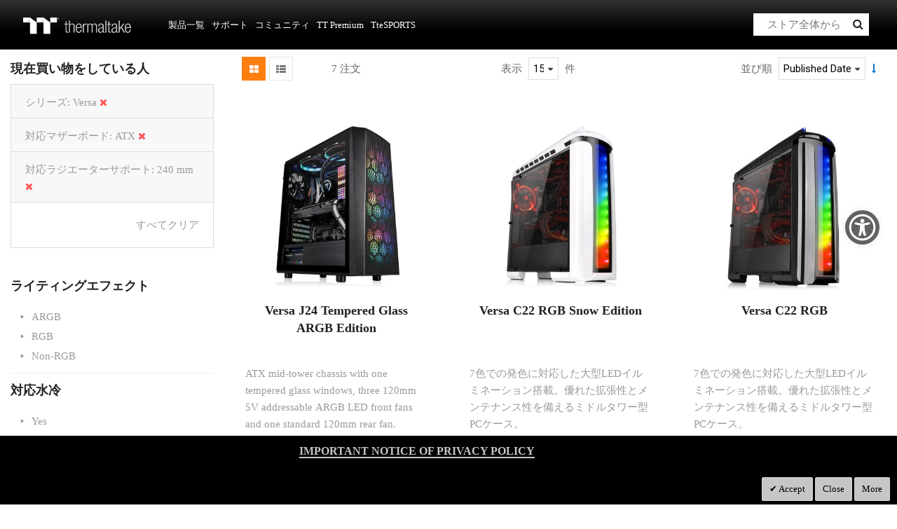

--- FILE ---
content_type: text/html; charset=UTF-8
request_url: https://jp.thermaltake.com/products/chassis/atx-mid-tower-chassis.html?chassis_mb_support=6&chassis_radiator_support=81&chassis_series=52
body_size: 137883
content:
<!doctype html>
<html lang="ja">
    <head >
        <script>
    var BASE_URL = 'https\u003A\u002F\u002Fjp.thermaltake.com\u002F';
    var require = {
        'baseUrl': 'https\u003A\u002F\u002Fjp.thermaltake.com\u002Fstatic\u002Ffrontend\u002FSm\u002Fdestino\u002Fja_JP'
    };</script>        <meta charset="utf-8"/>
<meta name="title" content="ThermaltakeThermaltake ミドルタワー型PCケース
 - ケース - 製品一覧
 Thermaltake"/>
<meta name="description" content="Thermaltake"/>
<meta name="keywords" content="Thermaltake"/>
<meta name="robots" content="INDEX,FOLLOW"/>
<meta name="viewport" content="width=device-width, initial-scale=1"/>
<meta name="format-detection" content="telephone=no"/>
<meta http-equiv="X-UA-Compatible" content="IE=edge"/>
<meta name="google-site-verification" content="UhGOd51luzaGfmOK3ZkGdmLV4WKhzneyhfq_rECeA3w"/>
<title>ThermaltakeThermaltake ミドルタワー型PCケース
 - ケース - 製品一覧
 Thermaltake</title>
<link  rel="stylesheet" type="text/css"  media="all" href="https://jp.thermaltake.com/static/frontend/Sm/destino/ja_JP/mage/calendar.min.css" />
<link  rel="stylesheet" type="text/css"  media="all" href="https://jp.thermaltake.com/static/frontend/Sm/destino/ja_JP/css/styles-m.min.css" />
<link  rel="stylesheet" type="text/css"  media="all" href="https://jp.thermaltake.com/static/frontend/Sm/destino/ja_JP/css/styles-key3.min.css" />
<link  rel="stylesheet" type="text/css"  media="all" href="https://jp.thermaltake.com/static/frontend/Sm/destino/ja_JP/css/styles-cart.min.css" />
<link  rel="stylesheet" type="text/css"  media="all" href="https://jp.thermaltake.com/static/frontend/Sm/destino/ja_JP/css/styles-ttp.min.css" />
<link  rel="stylesheet" type="text/css"  media="all" href="https://jp.thermaltake.com/static/frontend/Sm/destino/ja_JP/MageArray_News/css/category_sidebar.min.css" />
<link  rel="stylesheet" type="text/css"  media="all" href="https://jp.thermaltake.com/static/frontend/Sm/destino/ja_JP/MageArray_News/css/widget.min.css" />
<link  rel="stylesheet" type="text/css"  media="all" href="https://jp.thermaltake.com/static/frontend/Sm/destino/ja_JP/Magenest_Popup/css/font-awesome.min.css" />
<link  rel="stylesheet" type="text/css"  media="all" href="https://jp.thermaltake.com/static/frontend/Sm/destino/ja_JP/Magenest_Popup/css/animate.min.css" />
<link  rel="stylesheet" type="text/css"  media="all" href="https://jp.thermaltake.com/static/frontend/Sm/destino/ja_JP/Magestorm_ReCaptcha/css/default.min.css" />
<link  rel="stylesheet" type="text/css"  media="all" href="https://jp.thermaltake.com/static/frontend/Sm/destino/ja_JP/Meetanshi_CookieNotice/css/cookienotice.min.css" />
<link  rel="stylesheet" type="text/css"  media="screen and (min-width: 768px)" href="https://jp.thermaltake.com/static/frontend/Sm/destino/ja_JP/css/styles-l.min.css" />
<link  rel="stylesheet" type="text/css"  media="print" href="https://jp.thermaltake.com/static/frontend/Sm/destino/ja_JP/css/print.min.css" />
<link  rel="stylesheet" type="text/css"  media="all" href="https://jp.thermaltake.com/static/frontend/Sm/destino/ja_JP/Sm_Megamenu2/css/megamenu2.min.css" />
<script  type="text/javascript"  src="https://jp.thermaltake.com/static/frontend/Sm/destino/ja_JP/requirejs/require.min.js"></script>
<script  type="text/javascript"  src="https://jp.thermaltake.com/static/frontend/Sm/destino/ja_JP/requirejs-min-resolver.min.js"></script>
<script  type="text/javascript"  src="https://jp.thermaltake.com/static/frontend/Sm/destino/ja_JP/mage/requirejs/mixins.min.js"></script>
<script  type="text/javascript"  src="https://jp.thermaltake.com/static/frontend/Sm/destino/ja_JP/requirejs-config.min.js"></script>
<script  type="text/javascript"  src="https://jp.thermaltake.com/static/frontend/Sm/destino/ja_JP/js/key3.min.js"></script>
<script  type="text/javascript"  src="https://jp.thermaltake.com/static/frontend/Sm/destino/ja_JP/Magento_Catalog/js/key3_common.min.js"></script>
<script  type="text/javascript"  src="https://cdn.appifycommerce.com/apps/shopify/aca/assets/js/accessibility_new.min.js?v=16524"></script>
<link  rel="icon" type="image/x-icon" href="https://jp.thermaltake.com/media/favicon/websites/1/favicon_2_.ico" />
<link  rel="shortcut icon" type="image/x-icon" href="https://jp.thermaltake.com/media/favicon/websites/1/favicon_2_.ico" />
<link  rel="stylesheet" type="text/css"  media="all" href="../pub/media/styles.css" />

<!-- Global site tag (gtag.js) - Google Analytics -->
<script async src="https://www.googletagmanager.com/gtag/js?id=G-884FTNP4ZL"></script>
<script>
  window.dataLayer = window.dataLayer || [];
  function gtag(){dataLayer.push(arguments);}
  gtag('js', new Date());

  gtag('config', 'G-884FTNP4ZL');
</script>        <!-- BEGIN GOOGLE ANALYTICS CODE -->
<script type="text/x-magento-init">
{
    "*": {
        "Magento_GoogleAnalytics/js/google-analytics": {
            "isCookieRestrictionModeEnabled": 0,
            "currentWebsite": 1,
            "cookieName": "user_allowed_save_cookie",
            "ordersTrackingData": [],
            "pageTrackingData": {"optPageUrl":"","isAnonymizedIpActive":false,"accountId":"UA-631316-120"}        }
    }
}
</script>
<!-- END GOOGLE ANALYTICS CODE -->
    <script type="text/x-magento-init">
        {
            "*": {
                "Magento_PageCache/js/form-key-provider": {}
            }
        }
    </script>
<link href="https://fonts.googleapis.com/css?family=Open+Sans" rel="stylesheet">    <link rel="stylesheet" type="text/css" media="all" href="https://fonts.googleapis.com/css?family=Lato"/>

    <link rel="stylesheet" type="text/css" media="all" href="https://fonts.googleapis.com/css?family=Open+Sans:400,700"/>

<link rel="stylesheet" type="text/css" media="all" href="https://jp.thermaltake.com/media/sm/configed_css/settings_jp.css"/>




<!--seo hreflang-->

<link rel="alternate" href="https://www.thermaltake.com.au/products/chassis/atx-mid-tower-chassis.html?chassis_mb_support=6&chassis_radiator_support=81&chassis_series=52" hreflang="en-au" />
<link rel="alternate" href="https://www.thermaltake.com.cn/products/chassis/atx-mid-tower-chassis.html?chassis_mb_support=6&chassis_radiator_support=81&chassis_series=52" hreflang="zh-cn" />
<link rel="alternate" href="https://br.thermaltake.com/products/chassis/atx-mid-tower-chassis.html?chassis_mb_support=6&chassis_radiator_support=81&chassis_series=52" hreflang="pt-br" />
<link rel="alternate" href="https://fr.thermaltake.com/products/chassis/atx-mid-tower-chassis.html?chassis_mb_support=6&chassis_radiator_support=81&chassis_series=52" hreflang="fr" />
<link rel="alternate" href="https://de.thermaltake.com/products/chassis/atx-mid-tower-chassis.html?chassis_mb_support=6&chassis_radiator_support=81&chassis_series=52" hreflang="de" />
<link rel="alternate" href="https://it.thermaltake.com/products/chassis/atx-mid-tower-chassis.html?chassis_mb_support=6&chassis_radiator_support=81&chassis_series=52" hreflang="it" />
<link rel="alternate" href="https://jp.thermaltake.com/products/chassis/atx-mid-tower-chassis.html?chassis_mb_support=6&chassis_radiator_support=81&chassis_series=52" hreflang="ja-jp" />
<link rel="alternate" href="https://ru.thermaltake.com/products/chassis/atx-mid-tower-chassis.html?chassis_mb_support=6&chassis_radiator_support=81&chassis_series=52" hreflang="ru" />
<link rel="alternate" href="https://kr.thermaltake.com/products/chassis/atx-mid-tower-chassis.html?chassis_mb_support=6&chassis_radiator_support=81&chassis_series=52" hreflang="ko" />
<link rel="alternate" href="https://es.thermaltake.com/products/chassis/atx-mid-tower-chassis.html?chassis_mb_support=6&chassis_radiator_support=81&chassis_series=52" hreflang="es" />
<link rel="alternate" href="https://tw.thermaltake.com/products/chassis/atx-mid-tower-chassis.html?chassis_mb_support=6&chassis_radiator_support=81&chassis_series=52" hreflang="zh-tw" />
<link rel="alternate" href="https://www.thermaltakeusa.com/products/chassis/atx-mid-tower-chassis.html?chassis_mb_support=6&chassis_radiator_support=81&chassis_series=52" hreflang="en-us" />
<link rel="alternate" href="https://th.thermaltake.com/products/chassis/atx-mid-tower-chassis.html?chassis_mb_support=6&chassis_radiator_support=81&chassis_series=52" hreflang="th" />
<link rel="alternate" href="https://pl.thermaltake.com/products/chassis/atx-mid-tower-chassis.html?chassis_mb_support=6&chassis_radiator_support=81&chassis_series=52" hreflang="pol" />
<link rel="alternate" href="https://uk.thermaltake.com/products/chassis/atx-mid-tower-chassis.html?chassis_mb_support=6&chassis_radiator_support=81&chassis_series=52" hreflang="en-uk" />
<link rel="alternate" href="https://www.thermaltake.com/products/chassis/atx-mid-tower-chassis.html?chassis_mb_support=6&chassis_radiator_support=81&chassis_series=52" hreflang="en" />
<link rel="alternate" href="https://tr.thermaltake.com/products/chassis/atx-mid-tower-chassis.html?chassis_mb_support=6&chassis_radiator_support=81&chassis_series=52" hreflang="tr" />
<link rel="alternate" href="https://www.thermaltake.com/products/chassis/atx-mid-tower-chassis.html?chassis_mb_support=6&chassis_radiator_support=81&chassis_series=52" hreflang="x-default" />

<!--測試css
		<link  rel="stylesheet" type="text/css"  media="all" href="https://www.thermaltake.com/pub/static/frontend/Sm/destino/en_US/css/styles-test.css" />
-->

<style>
            body {
    font-family: "-apple-system", BlinkMacSystemFont, "Yu Gothic Medium", "游ゴシック Medium", YuGothic, "游ゴシック体", "Noto Sans Japanese", "ヒラギノ角ゴ Pro W3", "メイリオ", "Hiragino Kaku Gothic ProN", "MS PGothic", Osaka, "sans-serif" !important;
}

* {
    font-family: "-apple-system", BlinkMacSystemFont, "Yu Gothic Medium", "游ゴシック Medium", YuGothic, "游ゴシック体", "Noto Sans Japanese", "ヒラギノ角ゴ Pro W3", "メイリオ", "Hiragino Kaku Gothic ProN", "MS PGothic", Osaka, "sans-serif" !important;
}

body .product-info-main .box-tocart  {
  display: none;
}
body .product-info-main .price {
  display: none;
}
.newsletter-info-footer{
 display: none;
}
body .product.alert.stock  {
  display: none;
}
.account-nav .item:nth-child(12), .account-nav .item:nth-child(3), .account-nav .item:nth-child(7), .account-nav .item:nth-child(8), .account-nav .item:nth-child(10), .account-nav .item:nth-child(11) {
  display: none;
}
.account-nav .item a {
  width: 100%;
}
.modal-popup .modal-inner-wrap {
  margin: 10rem auto;
}
.multishipping-checkout-address-newshipping .page-wrapper>.page-main .column.main {
  padding: 20px 0 70px;
}
.cart-empty {
  padding: 100px 0;
  text-align: center;
}

.page-header .header-3 .header-middle .member-header-container, .page-header .header-3 .header-middle .cart-header-container {
  display: none;
}
.cart-container .checkout-methods-items .item .multicheckout {
  display: none;
}
.box-newsletter {
  display: none;
}
.footer-newsletter{
   display: none !important; 
}
.page-header .header-3 .header-middle .cart-header-container .minicart-wrapper .action.showcart .counter {
  height: 16px;
  min-width: 16px;
  background: #ff5501;
}
.alert {
  padding: .75rem 0;
}

.container {
    padding-right: 0 !important;
    padding-left: 0 !important;
}

/* list price */
.grid-product-type .product-item .item-inner .product-item-info .product-item-details .price-box.price-final_price {
    padding: 0;
    color: #999;
    display: block;
    text-align: left;
}
.grid-product-type .product-item .item-inner .product-item-info .product-item-details .price-box.price-final_price .price-container .price {
    color: #505050;
    letter-spacing: 1px;
    font-size: 13px !important;
}

.page-header .header-3 .header-middle .right-content .product-item-details .product-item-name {
  margin: 0 0 15px;
  display: block;
}
.page-header .header-3 .header-middle .right-content .product-item-details .product-item-name a {
  color: #000;
}
.page-header .minicart-wrapper .block-minicart .block-content .minicart-items .product-item-details {
  line-height: 25px;
}
</style>

<script type="text/javascript">
	require([
        'jquery',
        'jquerypopper',
        'jqueryunveil',
        'yttheme',
        'domReady!'
    ], function ($, Popper) {
		        function _runLazyLoad() {
            $("img.lazyload").unveil(0, function () {
                $(this).load(function () {
                    this.classList.remove("lazyload");
                });
            });
        }

        _runLazyLoad();
        $(document).on("afterAjaxLazyLoad", function (event) {
            _runLazyLoad();
        });

		    });
</script>


<script type="text/javascript">
	require([
        'jquery',
        'domReady!'
    ], function ($) {
		        var title_page = $('.page-title-wrapper .page-title').html();
        $('.columns .page-title-wrapper').hide();

        //console.log($('.cms-index-index').length);

        if ($('.cms-index-index').length == 0) {
            if ($('.breadcrumbs').length) {
                $(".breadcrumbs ul.items").before("<div class='page-title'>" + title_page + "</div>");
            } else {
                $("#maincontent").before("<div class='breadcrumbs no-breadcrumbs'><div class='page-title'>" + title_page + "</div></div>");
            }
        }


		    });
	
</script>

	<script>
		require(['jquery', 'https://cdn.bootcdn.net/ajax/libs/twitter-bootstrap/3.3.6/js/bootstrap.min.js'], function ($, bootstrap) {
			// 在这里使用jQuery和Bootstrap
		});
	</script>    </head>
    <body data-container="body"
          data-mage-init='{"loaderAjax": {}, "loader": { "icon": "https://jp.thermaltake.com/static/frontend/Sm/destino/ja_JP/images/loader-2.gif"}}'
        id="html-body" class="page-with-filter wp-sl header-3-style home-3-style footer-3-style wide-layout rotate-hover-effect  page-products categorypath-products-chassis-atx-mid-tower-chassis category-atx-mid-tower-chassis catalog-category-view page-layout-2columns-left">
        

<div id="cookie-status">
    The store will not work correctly in the case when cookies are disabled.</div>
<script type="text&#x2F;javascript">document.querySelector("#cookie-status").style.display = "none";</script>
<script type="text/x-magento-init">
    {
        "*": {
            "cookieStatus": {}
        }
    }
</script>

<script type="text/x-magento-init">
    {
        "*": {
            "mage/cookies": {
                "expires": null,
                "path": "\u002F",
                "domain": ".jp.thermaltake.com",
                "secure": false,
                "lifetime": "1800"
            }
        }
    }
</script>
    <noscript>
        <div class="message global noscript">
            <div class="content">
                <p>
                    <strong>JavaScriptがお使いのブラウザで無効になっているようです。</strong>
                    <span>
                        我々のサイトを最善の状態でみるために、ブラウザのjavascriptをオンにしてください                    </span>
                </p>
            </div>
        </div>
    </noscript>

<script>
    window.cookiesConfig = window.cookiesConfig || {};
    window.cookiesConfig.secure = false;
</script><script>    require.config({
        map: {
            '*': {
                wysiwygAdapter: 'mage/adminhtml/wysiwyg/tiny_mce/tinymce4Adapter'
            }
        }
    });</script>
<div class="page-wrapper"><header class="page-header cd-auto-hide-header">
	        <div class="header-3">
			<div class="header-top">
				<div class="panel-wrapper">
					<div class="panel-header">
						<div class="container-full">
							<div class="container">
								<div class="row">
									<div class="col-lg-6 col-md-5 setting-container">
										<div class="header-top-left">
														    <div class="switcher currency switcher-currency" id="switcher-currency">
    <strong class="label switcher-label"><span>通貨</span></strong>
    <div class="actions dropdown options switcher-options">
        <div class="action toggle switcher-trigger" id="switcher-currency-trigger">
            <strong class="language-USD">
                <span>USD</span>
            </strong>
        </div>
        <ul class="dropdown switcher-dropdown" data-mage-init='{"dropdownDialog":{
            "appendTo":"#switcher-currency > .options",
            "triggerTarget":"#switcher-currency-trigger",
            "closeOnMouseLeave": false,
            "triggerClass":"active",
            "parentClass":"active",
            "buttons":null}}'>
            				                    <li class="currency-EUR switcher-option">
                        <a href="#" data-post='{"action":"https:\/\/jp.thermaltake.com\/directory\/currency\/switch\/","data":{"currency":"EUR","uenc":"aHR0cHM6Ly9qcC50aGVybWFsdGFrZS5jb20vcHJvZHVjdHMvY2hhc3Npcy9hdHgtbWlkLXRvd2VyLWNoYXNzaXMuaHRtbD9jaGFzc2lzX21iX3N1cHBvcnQ9NiZjaGFzc2lzX3JhZGlhdG9yX3N1cHBvcnQ9ODEmY2hhc3Npc19zZXJpZXM9NTI,"}}'>EUR - ユーロ</a>
                    </li>
											                    <li class="currency-TWD switcher-option">
                        <a href="#" data-post='{"action":"https:\/\/jp.thermaltake.com\/directory\/currency\/switch\/","data":{"currency":"TWD","uenc":"aHR0cHM6Ly9qcC50aGVybWFsdGFrZS5jb20vcHJvZHVjdHMvY2hhc3Npcy9hdHgtbWlkLXRvd2VyLWNoYXNzaXMuaHRtbD9jaGFzc2lzX21iX3N1cHBvcnQ9NiZjaGFzc2lzX3JhZGlhdG9yX3N1cHBvcnQ9ODEmY2hhc3Npc19zZXJpZXM9NTI,"}}'>TWD - 新台湾ドル</a>
                    </li>
														        </ul>
    </div>
</div>
											
    <div class="switcher language switcher-language" data-ui-id="language-switcher" id="switcher-language">
		<strong class="label switcher-label"><span>言語</span></strong>
		<div class="actions dropdown options switcher-options">
			<div class="action toggle switcher-trigger" id="switcher-language-trigger">
				<strong style="background-image:url('https://jp.thermaltake.com/static/frontend/Sm/destino/ja_JP/images/flags/flag_jp.png');" class="view-jp">
					<span>Japan</span>
				</strong>
			</div>
			<ul class="dropdown switcher-dropdown"
                data-mage-init='{"dropdownDialog":{
					"appendTo":"#switcher-language > .options",
					"triggerTarget":"#switcher-language-trigger",
					"closeOnMouseLeave": false,
					"triggerClass":"active",
					"parentClass":"active",
					"buttons":null}}'>
				
											                        <li class="view-default switcher-option">
							<a data-storecode="default" style="background-image:url('https://jp.thermaltake.com/static/frontend/Sm/destino/ja_JP/images/flags/flag_default.png');" href="#" data-post='{"action":"https:\/\/www.thermaltake.com\/products\/chassis\/atx-mid-tower-chassis.html?chassis_mb_support=6&chassis_radiator_support=81&chassis_series=52&___store=default","data":{"___store":"default","uenc":"aHR0cHM6Ly9qcC50aGVybWFsdGFrZS5jb20vcHJvZHVjdHMvY2hhc3Npcy9hdHgtbWlkLXRvd2VyLWNoYXNzaXMuaHRtbD9jaGFzc2lzX21iX3N1cHBvcnQ9NiZjaGFzc2lzX3JhZGlhdG9yX3N1cHBvcnQ9ODEmY2hhc3Npc19zZXJpZXM9NTI,"}}'>
								Global</a>
						</li>
									
											                        <li class="view-in switcher-option">
							<a data-storecode="in" style="background-image:url('https://jp.thermaltake.com/static/frontend/Sm/destino/ja_JP/images/flags/flag_in.png');" href="#" data-post='{"action":"https:\/\/in.thermaltake.com\/products\/chassis\/atx-mid-tower-chassis.html?chassis_mb_support=6&chassis_radiator_support=81&chassis_series=52&___store=in","data":{"___store":"in","uenc":"aHR0cHM6Ly9qcC50aGVybWFsdGFrZS5jb20vcHJvZHVjdHMvY2hhc3Npcy9hdHgtbWlkLXRvd2VyLWNoYXNzaXMuaHRtbD9jaGFzc2lzX21iX3N1cHBvcnQ9NiZjaGFzc2lzX3JhZGlhdG9yX3N1cHBvcnQ9ODEmY2hhc3Npc19zZXJpZXM9NTI,"}}'>
								India</a>
						</li>
									
									
											                        <li class="view-ko switcher-option">
							<a data-storecode="ko" style="background-image:url('https://jp.thermaltake.com/static/frontend/Sm/destino/ja_JP/images/flags/flag_ko.png');" href="#" data-post='{"action":"https:\/\/kr.thermaltake.com\/products\/chassis\/atx-mid-tower-chassis.html?chassis_mb_support=6&chassis_radiator_support=81&chassis_series=52&___store=ko","data":{"___store":"ko","uenc":"aHR0cHM6Ly9qcC50aGVybWFsdGFrZS5jb20vcHJvZHVjdHMvY2hhc3Npcy9hdHgtbWlkLXRvd2VyLWNoYXNzaXMuaHRtbD9jaGFzc2lzX21iX3N1cHBvcnQ9NiZjaGFzc2lzX3JhZGlhdG9yX3N1cHBvcnQ9ODEmY2hhc3Npc19zZXJpZXM9NTI,"}}'>
								Korea</a>
						</li>
									
											                        <li class="view-th switcher-option">
							<a data-storecode="th" style="background-image:url('https://jp.thermaltake.com/static/frontend/Sm/destino/ja_JP/images/flags/flag_th.png');" href="#" data-post='{"action":"https:\/\/th.thermaltake.com\/products\/chassis\/atx-mid-tower-chassis.html?chassis_mb_support=6&chassis_radiator_support=81&chassis_series=52&___store=th","data":{"___store":"th","uenc":"aHR0cHM6Ly9qcC50aGVybWFsdGFrZS5jb20vcHJvZHVjdHMvY2hhc3Npcy9hdHgtbWlkLXRvd2VyLWNoYXNzaXMuaHRtbD9jaGFzc2lzX21iX3N1cHBvcnQ9NiZjaGFzc2lzX3JhZGlhdG9yX3N1cHBvcnQ9ODEmY2hhc3Npc19zZXJpZXM9NTI,"}}'>
								Thailand</a>
						</li>
												</ul>
		</div>
	</div>
										</div>
									</div>
									
									<div class="col-lg-6 col-md-7 customer-container">
									<a href="/customer/account/login/">
										<div class="header-top-right">
												
										</div>
									</a>	
											
										
									</div>
								</div>
								<a class="action skip contentarea"
   href="#contentarea">
    <span>
        コンテンツにスキップ    </span>
</a>
							</div>
						</div>
					</div>
				</div>
			</div>
			
			<div class="header-middle cd-secondary-nav">
				<div class="header-content">
					<div class="container-full">
						<div class="container">
							<div class="row">
								<div class="col-xl-2 col-lg-2 logo-wrapper">
									    <a class="logo" href="https://jp.thermaltake.com/" title="Thermaltake">
        <img src="https://jp.thermaltake.com/media/logo/default/logo.png"
             alt="Thermaltake"
			width="170"			height="50"        />
		    </a>
<!--clark 響應式mobile用20181113-->
<a class="logo mobileLogo" href="https://jp.thermaltake.com/" title="Thermaltake">
		<img src="https://jp.thermaltake.com/media/logomobile/default/logo_m.png" alt="Thermaltake" />
	</a>								</div>
								<div class="col-xl-8 col-lg-8">
									<div class="header-menu ">
										<div class="nav-desktop-container">
											



	    <nav class="navigation sm-megamenu2" role="navigation">
    <ul>
	<!--  Clark 2018/08/23 隱藏Home 連結
		<li class="level0 home-item">
			<a class="level-top" href="https://jp.thermaltake.com/">
				<span>ホーム</span>
			</a>
		</li>
	-->	
		<li class="ui-menu-item level0 staticwidth parent "><div class="open-children-toggle"></div><a href="#" class="level-top"><span>製品一覧
</span></a><div class="level0 submenu" style="width: 600px;"><div class="row"><ul class="subchildmenu col-sm-12 mega-columns columns2"><li class="ui-menu-item level1 parent "><div class="open-children-toggle"></div><a href="https://jp.thermaltake.com/products/chassis.html" //target="_self"><span>ケース</span></a><ul class="subchildmenu "></ul></li><li class="ui-menu-item level1 parent "><div class="open-children-toggle"></div><a href="https://jp.thermaltake.com/products/memory.html" //target="_self"><span>メモリ</span></a><ul class="subchildmenu "></ul></li><li class="ui-menu-item level1 parent "><div class="open-children-toggle"></div><a href="https://jp.thermaltake.com/products/fans.html" //target="_self"><span>ファン</span></a><ul class="subchildmenu "></ul></li><li class="ui-menu-item level1 parent "><div class="open-children-toggle"></div><a href="https://jp.thermaltake.com/products/power-supply.html" //target="_self"><span>電源ユニット
</span></a><ul class="subchildmenu "></ul></li><li class="ui-menu-item level1 parent "><div class="open-children-toggle"></div><a href="https://jp.thermaltake.com/products/aio-liquid-cooling.html" //target="_self"><span>一体型水冷クーラー</span></a><ul class="subchildmenu "></ul></li><li class="ui-menu-item level1 parent "><div class="open-children-toggle"></div><a href="https://jp.thermaltake.com/products/custom-liquid-cooling.html" //target="_self"><span>カスタム水冷</span></a><ul class="subchildmenu "></ul></li><li class="ui-menu-item level1 parent "><div class="open-children-toggle"></div><a href="https://jp.thermaltake.com/products/air-cooling.html" //target="_self"><span>空冷</span></a><ul class="subchildmenu "></ul></li><li class="ui-menu-item level1 parent "><div class="open-children-toggle"></div><a href="https://jp.thermaltake.com/products/keyboards.html" //target="_self"><span>キーボード</span></a><ul class="subchildmenu "></ul></li><li class="ui-menu-item level1 parent "><div class="open-children-toggle"></div><a href="https://jp.thermaltake.com/products/mice.html" //target="_self"><span>マウス</span></a><ul class="subchildmenu "></ul></li><li class="ui-menu-item level1 parent "><div class="open-children-toggle"></div><a href="https://jp.thermaltake.com/products/gaming-chairs.html" //target="_self"><span>ゲーミングチェア</span></a><ul class="subchildmenu "></ul></li><li class="ui-menu-item level1 parent "><div class="open-children-toggle"></div><a href="https://jp.thermaltake.com/products/notebook-cooling.html" //target="_self"><span>ノートパソコン用クーラー
</span></a><ul class="subchildmenu "></ul></li><li class="ui-menu-item level1 parent "><div class="open-children-toggle"></div><a href="https://jp.thermaltake.com/products/mouse-pads.html" //target="_self"><span>マウスパット</span></a><ul class="subchildmenu "></ul></li><li class="ui-menu-item level1 parent "><div class="open-children-toggle"></div><a href="https://jp.thermaltake.com/products/headsets.html" //target="_self"><span>ヘッドセット</span></a><ul class="subchildmenu "></ul></li><li class="ui-menu-item level1 "><a href="https://jp.thermaltake.com/products/gaming-desks.html" //target="_self"><span>ゲーミングデスク</span></a></li><li class="ui-menu-item level1 "><a href="https://jp.thermaltake.com/products/gaming-monitor.html" //target="_self"><span>Gaming Monitor</span></a></li><li class="ui-menu-item level1 "><a href="../software_page" //target="_self"><span>ソフトウェア</span></a></li><li class="ui-menu-item level1 "><a href="https://jp.thermaltake.com/products/controllers.html" //target="_self"><span>ゲーミングコントローラ</span></a></li><li class="ui-menu-item level1 "><a href="https://jp.thermaltake.com/products/lifestyle.html" //target="_self"><span>Bag</span></a></li><li class="ui-menu-item level1 parent "><div class="open-children-toggle"></div><a href="https://jp.thermaltake.com/products/racing-simulator-cockpit.html" //target="_self"><span>SIMULATOR</span></a><ul class="subchildmenu "></ul></li><li class="ui-menu-item level1 "><a href="https://jp.thermaltake.com/products/microphone.html" //target="_self"><span>Microphone</span></a></li><li class="ui-menu-item level1 "><a href="https://jp.thermaltake.com/products/simucube.html" //target="_self"><span>Simucube</span></a></li></ul></div></div></li><li class="ui-menu-item level0 classic parent "><div class="open-children-toggle"></div><a href="#" class="level-top"><span>サポート</span></a><div class="level0 submenu"><div class="row"><ul class="subchildmenu "><li class="ui-menu-item level1 "><a href="../../downloads" //target="_self"><span>ダウンロード</span></a></li><li class="ui-menu-item level1 "><a href="https://my.thermaltake.com/jp/csWarranty.aspx" //target="_blank"><span>保証</span></a></li><li class="ui-menu-item level1 "><a href="https://my.thermaltake.com/jp/csErma.aspx" //target="_blank"><span>テクニカルサポート</span></a></li></ul></div></div></li><li class="ui-menu-item level0 classic parent "><div class="open-children-toggle"></div><a href="#" class="level-top"><span>コミュニティ</span></a><div class="level0 submenu"><div class="row"><ul class="subchildmenu "><li class="ui-menu-item level1 "><a href="https://casemod.thermaltake.com/" //target="_blank"><span>Join TT MOD</span></a></li><li class="ui-menu-item level1 "><a href="http://lightmix.thermaltake.com/" //target="_blank"><span>Lighting Mix Invitation</span></a></li><li class="ui-menu-item level1 "><a href="https://casemod.thermaltake.com/2024s1/" //target="_blank"><span>CaseMOD Invitation</span></a></li><li class="ui-menu-item level1 "><a href="https://community.thermaltake.com/" //target="_blank"><span>Forums</span></a></li><li class="ui-menu-item level1 "><a href="./news" //target="_self"><span>Press Release</span></a></li><li class="ui-menu-item level1 "><a href="./wallpapers" //target="_self"><span>Marketing Materials</span></a></li><li class="ui-menu-item level1 "><a href="https://3dmakers.thermaltake.com" //target="_blank"><span>3D Maker</span></a></li><li class="ui-menu-item level1 "><a href="http://ttelgaming.com/" //target="_blank"><span>THERMALTAKE ESPORTS LEAGUE</span></a></li><li class="ui-menu-item level1 "><a href="https://www.thermaltake.com/streamer-program" //target="_blank"><span>STREAMERS</span></a></li><li class="ui-menu-item level1 "><a href="https://www.thermaltake.com/esports-program" //target="_blank"><span>TEAM THERMALTAKE</span></a></li><li class="ui-menu-item level1 "><a href="https://www.facebook.com/groups/Thermaltake/" //target="_self"><span>Join Thermaltake's Facebook Group</span></a></li><li class="ui-menu-item level1 "><a href="https://event.thermaltake.com/ToughpowerGT/index.php" //target="_self"><span>CAMPAING</span></a></li></ul></div></div></li><li class="ui-menu-item level0 fullwidth "><a href="https://asia.ttpremium.com/" class="level-top"><span>TT Premium</span></a></li><li class="ui-menu-item level0 fullwidth "><a href="https://jp.ttesports.com/" class="level-top"><span>TteSPORTS</span></a></li>    </ul>
</nav>

    <script type="text/javascript">
    require([
        'jquery',
        'megamenu'
    ], function ($, smMegamenu2) {
        jQuery(".sm-megamenu2").smMegamenu2();
    });
</script>
											</div>
										
										<div class="navigation-mobile-container">
											

<!--COLLAPSE-->

<!--SIDEBAR-->
    <div class="nav-mobile-container sidebar-type">
		<div class="btn-mobile">
			<a id="sidebar-button" class="button-mobile sidebar-nav" title="カテゴリ"><i class="fa fa-bars"></i><span class="hidden">カテゴリ</span></a>
		</div>
		<nav class="navigation-mobile cd-primary-nav">
			<ul>
				<li  class="level0 nav-1 category-item first has-active level-top parent"><a href="#"  class="level-top" ><span>製品一覧
</span></a><ul class="level0 submenu"><li  class="level1 nav-1-1 category-item first has-active parent"><a href="https://jp.thermaltake.com/products/chassis.html" ><span>ケース</span></a><ul class="level1 submenu"><li  class="level2 nav-1-1-1 category-item first"><a href="https://jp.thermaltake.com/products/chassis/super-tower-and-full-tower-chassis.html" ><span>スーパータワー型、フルタワー型PCケース
</span></a></li><li  class="level2 nav-1-1-2 category-item"><a href="https://jp.thermaltake.com/products/chassis/custom-liquid-cooling.html" ><span>Open Frame Chassis</span></a></li><li  class="level2 nav-1-1-3 category-item active"><a href="https://jp.thermaltake.com/products/chassis/atx-mid-tower-chassis.html" ><span>ミドルタワー型PCケース
</span></a></li><li  class="level2 nav-1-1-4 category-item"><a href="https://jp.thermaltake.com/products/chassis/cube-chassis.html" ><span>Cube Chassis</span></a></li><li  class="level2 nav-1-1-5 category-item"><a href="https://jp.thermaltake.com/products/chassis/software-control-chassis.html" ><span>ミニタワー型、キューブ型ケース
</span></a></li><li  class="level2 nav-1-1-6 category-item last"><a href="https://jp.thermaltake.com/products/chassis/small-tower-chassis.html" ><span>アクセサリー
</span></a></li></ul></li><li  class="level1 nav-1-2 category-item parent"><a href="https://jp.thermaltake.com/products/memory.html" ><span>メモリ</span></a><ul class="level1 submenu"><li  class="level2 nav-1-2-1 category-item first"><a href="https://jp.thermaltake.com/products/memory/lcs-memory.html" ><span>水冷メモリ
</span></a></li><li  class="level2 nav-1-2-2 category-item"><a href="https://jp.thermaltake.com/products/memory/rgb-led-memory.html" ><span>RGBメモリ
</span></a></li><li  class="level2 nav-1-2-3 category-item"><a href="https://jp.thermaltake.com/products/memory/stander-memory.html" ><span>スタンダード・メモリ
</span></a></li><li  class="level2 nav-1-2-4 category-item last"><a href="https://jp.thermaltake.com/products/memory/accessories.html" ><span>アクセサリー、アップグレードキット</span></a></li></ul></li><li  class="level1 nav-1-3 category-item parent"><a href="https://jp.thermaltake.com/products/fans.html" ><span>ファン</span></a><ul class="level1 submenu"><li  class="level2 nav-1-3-1 category-item first"><a href="https://jp.thermaltake.com/products/fans/software-control-rgb-fans.html" ><span>TT RGB PLUSソフトウェアに対応可能なファン</span></a></li><li  class="level2 nav-1-3-2 category-item"><a href="https://jp.thermaltake.com/products/fans/pwm-control-fans.html" ><span>マザーボードのイルミネーションと同期可能なファン</span></a></li><li  class="level2 nav-1-3-3 category-item"><a href="https://jp.thermaltake.com/products/fans/hydraulic-bearing-fans.html" ><span>高静圧ファン</span></a></li><li  class="level2 nav-1-3-4 category-item last"><a href="https://jp.thermaltake.com/products/fans/performance-fans.html" ><span>スタンダード・ファン / アクセサリー、アップグレードキット</span></a></li></ul></li><li  class="level1 nav-1-4 category-item parent"><a href="https://jp.thermaltake.com/products/power-supply.html" ><span>電源ユニット
</span></a><ul class="level1 submenu"><li  class="level2 nav-1-4-1 category-item first"><a href="https://jp.thermaltake.com/products/power-supply/software-control-and-monitoring-psu.html" ><span>ソフトウェアーコントロール 、モニタリング (電源)</span></a></li><li  class="level2 nav-1-4-2 category-item"><a href="https://jp.thermaltake.com/products/power-supply/premium-performance-rgb-effect-psu.html" ><span>ハイパフォーマンス &amp; RGB電源
</span></a></li><li  class="level2 nav-1-4-3 category-item"><a href="https://jp.thermaltake.com/products/power-supply/popular-reliable-psu.html" ><span>人気＆信頼性の高い電源</span></a></li><li  class="level2 nav-1-4-4 category-item last"><a href="https://jp.thermaltake.com/products/power-supply/accessories.html" ><span>アクセサリー</span></a></li></ul></li><li  class="level1 nav-1-5 category-item parent"><a href="https://jp.thermaltake.com/products/aio-liquid-cooling.html" ><span>一体型水冷クーラー</span></a><ul class="level1 submenu"><li  class="level2 nav-1-5-1 category-item first"><a href="https://jp.thermaltake.com/products/aio-liquid-cooling/triple-radiator-360mm.html" ><span>ラジエーター ファン3連タイプ</span></a></li><li  class="level2 nav-1-5-2 category-item"><a href="https://jp.thermaltake.com/products/aio-liquid-cooling/dual-radiator-240mm.html" ><span>ラジエーター ファン2連タイプ</span></a></li><li  class="level2 nav-1-5-3 category-item"><a href="https://jp.thermaltake.com/products/aio-liquid-cooling/single-radiator-120mm.html" ><span>ラジエーター ファン1連タイプ</span></a></li><li  class="level2 nav-1-5-4 category-item last"><a href="https://jp.thermaltake.com/products/aio-liquid-cooling/workstation-aio-cooler.html" ><span>Workstation AIO Cooler</span></a></li></ul></li><li  class="level1 nav-1-6 category-item parent"><a href="https://jp.thermaltake.com/products/custom-liquid-cooling.html" ><span>カスタム水冷</span></a><ul class="level1 submenu"><li  class="level2 nav-1-6-1 category-item first"><a href="https://jp.thermaltake.com/products/liquid-cooling/water-blocks.html" ><span>ウォーターブロック</span></a></li><li  class="level2 nav-1-6-2 category-item"><a href="https://jp.thermaltake.com/products/liquid-cooling/radiators.html" ><span>ラジエーター</span></a></li><li  class="level2 nav-1-6-3 category-item"><a href="https://jp.thermaltake.com/products/liquid-cooling/pumps-reservoir.html" ><span>ポンプ&amp;リザーバー</span></a></li><li  class="level2 nav-1-6-4 category-item"><a href="https://jp.thermaltake.com/products/liquid-cooling/fittings.html" ><span>フィッティング</span></a></li><li  class="level2 nav-1-6-5 category-item"><a href="https://jp.thermaltake.com/products/liquid-cooling/coolant.html" ><span>クーラント液</span></a></li><li  class="level2 nav-1-6-6 category-item"><a href="https://jp.thermaltake.com/products/custom-liquid-cooling/distroplatepumpkit.html" ><span>Distro Plate &amp; Pumpコンボ</span></a></li><li  class="level2 nav-1-6-7 category-item"><a href="https://jp.thermaltake.com/products/liquid-cooling/liquid-cooling-kits.html" ><span>水冷キット</span></a></li><li  class="level2 nav-1-6-8 category-item last"><a href="https://jp.thermaltake.com/products/custom-liquid-cooling/tubingaccessories.html" ><span>チューブ&amp;アクセサリ</span></a></li></ul></li><li  class="level1 nav-1-7 category-item parent"><a href="https://jp.thermaltake.com/products/air-cooling.html" ><span>空冷</span></a><ul class="level1 submenu"><li  class="level2 nav-1-7-1 category-item first"><a href="https://jp.thermaltake.com/products/air-cooling/rgb-air-coolers.html" ><span>RGB空冷</span></a></li><li  class="level2 nav-1-7-2 category-item"><a href="https://jp.thermaltake.com/products/air-cooling/quiet-and-effective-air-coolers.html" ><span>ハイパフォーマンス空冷</span></a></li><li  class="level2 nav-1-7-3 category-item"><a href="https://jp.thermaltake.com/products/air-cooling/low-profile-air-coolers.html" ><span>ロープロファイル空冷</span></a></li><li  class="level2 nav-1-7-4 category-item last"><a href="https://jp.thermaltake.com/products/air-cooling/pwm-control-air-coolers.html" ><span>アクセサリー、アップグレードキット</span></a></li></ul></li><li  class="level1 nav-1-8 category-item parent"><a href="https://jp.thermaltake.com/products/keyboards.html" ><span>キーボード</span></a><ul class="level1 submenu"><li  class="level2 nav-1-8-1 category-item first"><a href="https://jp.thermaltake.com/products/keyboards/wired-keyboards.html" ><span>有線キーボード</span></a></li><li  class="level2 nav-1-8-2 category-item"><a href="https://jp.thermaltake.com/products/keyboards/wireless-keyboards.html" ><span>ワイヤレスキーボード</span></a></li><li  class="level2 nav-1-8-3 category-item"><a href="https://jp.thermaltake.com/products/keyboards/licensed-keyboards.html" ><span>コラボキーボード</span></a></li><li  class="level2 nav-1-8-4 category-item last"><a href="https://jp.thermaltake.com/products/keyboards/accessories.html" ><span>アクセサリー</span></a></li></ul></li><li  class="level1 nav-1-9 category-item parent"><a href="https://jp.thermaltake.com/products/mice.html" ><span>マウス</span></a><ul class="level1 submenu"><li  class="level2 nav-1-9-1 category-item first"><a href="https://jp.thermaltake.com/products/mice/fps-gaming-mice.html" ><span>FPSゲーミングマウス</span></a></li><li  class="level2 nav-1-9-2 category-item"><a href="https://jp.thermaltake.com/products/mice/moba-gaming-mice.html" ><span>MOBAゲーミングマウス</span></a></li><li  class="level2 nav-1-9-3 category-item"><a href="https://jp.thermaltake.com/products/mice/mmo-gaming-mice.html" ><span>MMOゲーミングマウス</span></a></li><li  class="level2 nav-1-9-4 category-item last"><a href="mice-accessories" ><span>Mice Accessories </span></a></li></ul></li><li  class="level1 nav-1-10 category-item parent"><a href="https://jp.thermaltake.com/products/gaming-chairs.html" ><span>ゲーミングチェア</span></a><ul class="level1 submenu"><li  class="level2 nav-1-10-1 category-item first"><a href="https://jp.thermaltake.com/products/gaming-chairs/standard-gaming-chair.html" ><span>スタンダードゲーミングチェア
</span></a></li><li  class="level2 nav-1-10-2 category-item"><a href="https://jp.thermaltake.com/products/gaming-chairs/real-leather-gaming-chair.html" ><span>本革ゲーミングチェア
</span></a></li><li  class="level2 nav-1-10-3 category-item last"><a href="https://jp.thermaltake.com/products/gaming-chairs/air-gaming-chair.html" ><span>エアゲーミングチェア
</span></a></li></ul></li><li  class="level1 nav-1-11 category-item parent"><a href="https://jp.thermaltake.com/products/notebook-cooling.html" ><span>ノートパソコン用クーラー
</span></a><ul class="level1 submenu"><li  class="level2 nav-1-11-1 category-item first"><a href="https://jp.thermaltake.com/products/notebook-cooling/rgb-notebook-coolers.html" ><span>RGBノートパソコン用クーラー
</span></a></li><li  class="level2 nav-1-11-2 category-item"><a href="https://jp.thermaltake.com/products/notebook-cooling/dual-cooling-fans-notebook-coolers-coolers.html" ><span>デュアルファンノートパソコン用クーラー
</span></a></li><li  class="level2 nav-1-11-3 category-item"><a href="https://jp.thermaltake.com/products/notebook-cooling/single-cooling-fan-notebook-coolers.html" ><span>シングルファンノートパソコン用クーラー
</span></a></li><li  class="level2 nav-1-11-4 category-item last"><a href="https://jp.thermaltake.com/products/notebook-cooling/effective-cooling-notebook-coolers.html" ><span>エフェクティブファンノートパソコン用クーラー
</span></a></li></ul></li><li  class="level1 nav-1-12 category-item parent"><a href="https://jp.thermaltake.com/products/mouse-pads.html" ><span>マウスパット</span></a><ul class="level1 submenu"><li  class="level2 nav-1-12-1 category-item first"><a href="https://jp.thermaltake.com/products/mouse-pads/cloth-surface-mouse-pad.html" ><span>ソフトタイプマウスパッド

</span></a></li><li  class="level2 nav-1-12-2 category-item"><a href="https://jp.thermaltake.com/products/mouse-pads/rgb-mouse-pad.html" ><span>RGBマウスパッド</span></a></li><li  class="level2 nav-1-12-3 category-item"><a href="https://jp.thermaltake.com/products/mouse-pads/hard-surface-mouse-pad.html" ><span>ハードタイプマウスパッド</span></a></li><li  class="level2 nav-1-12-4 category-item last"><a href="https://jp.thermaltake.com/products/mouse-pads/wireless-charging-mouse-pad.html" ><span>ワイヤレス充電マウスパッド</span></a></li></ul></li><li  class="level1 nav-1-13 category-item parent"><a href="https://jp.thermaltake.com/products/headsets.html" ><span>ヘッドセット</span></a><ul class="level1 submenu"><li  class="level2 nav-1-13-1 category-item first"><a href="https://jp.thermaltake.com/products/headsets/wired-headset.html" ><span>有線ヘッドセット</span></a></li><li  class="level2 nav-1-13-2 category-item"><a href="https://jp.thermaltake.com/products/headsets/earphones.html" ><span>イヤホン</span></a></li><li  class="level2 nav-1-13-3 category-item last"><a href="https://jp.thermaltake.com/products/headsets/headset-accessories.html" ><span>アクセサリー</span></a></li></ul></li><li  class="level1 nav-1-14 category-item"><a href="https://jp.thermaltake.com/products/gaming-desks.html" ><span>ゲーミングデスク</span></a></li><li  class="level1 nav-1-15 category-item"><a href="https://jp.thermaltake.com/products/gaming-monitor.html" ><span>Gaming Monitor</span></a></li><li  class="level1 nav-1-16 category-item"><a href="../software_page" ><span>ソフトウェア</span></a></li><li  class="level1 nav-1-17 category-item"><a href="https://jp.thermaltake.com/products/controllers.html" ><span>ゲーミングコントローラ</span></a></li><li  class="level1 nav-1-18 category-item"><a href="https://jp.thermaltake.com/products/lifestyle.html" ><span>Bag</span></a></li><li  class="level1 nav-1-19 category-item parent"><a href="https://jp.thermaltake.com/products/racing-simulator-cockpit.html" ><span>SIMULATOR</span></a><ul class="level1 submenu"><li  class="level2 nav-1-19-1 category-item first"><a href="https://jp.thermaltake.com/products/racing-simulator-cockpit/racing-cockpit.html" ><span>Cockpit</span></a></li><li  class="level2 nav-1-19-2 category-item"><a href="https://jp.thermaltake.com/products/racing-simulator-cockpit/flight-cockpit.html" ><span>Direct Drive Racing Wheel with Pedals Bundle</span></a></li><li  class="level2 nav-1-19-3 category-item"><a href="https://jp.thermaltake.com/products/racing-simulator-cockpit/racing-flight-monitor-stand.html" ><span>Steering Wheel</span></a></li><li  class="level2 nav-1-19-4 category-item"><a href="https://jp.thermaltake.com/products/racing-simulator-cockpit/racing-flight-accessories.html" ><span>Direct Drive Wheel Bases</span></a></li><li  class="level2 nav-1-19-5 category-item"><a href="https://jp.thermaltake.com/products/racing-simulator-cockpit/motion-platforms.html" ><span>Pedals</span></a></li><li  class="level2 nav-1-19-6 category-item"><a href="https://jp.thermaltake.com/products/racing-simulator-cockpit/sim-racing-bundle.html" ><span>Handbrakes &amp; Shifters</span></a></li><li  class="level2 nav-1-19-7 category-item"><a href="https://jp.thermaltake.com/products/racing-simulator-cockpit/steeting-wheels.html" ><span>Monitor Stand</span></a></li><li  class="level2 nav-1-19-8 category-item"><a href="https://jp.thermaltake.com/products/racing-simulator-cockpit/wheel-bases.html" ><span>Motion System</span></a></li><li  class="level2 nav-1-19-9 category-item last"><a href="https://jp.thermaltake.com/products/racing-simulator-cockpit/pedals.html" ><span>Accessory</span></a></li></ul></li><li  class="level1 nav-1-20 category-item"><a href="https://jp.thermaltake.com/products/microphone.html" ><span>Microphone</span></a></li><li  class="level1 nav-1-21 category-item last"><a href="https://jp.thermaltake.com/products/simucube.html" ><span>Simucube</span></a></li></ul></li><li  class="level0 nav-2 category-item level-top parent"><a href="#"  class="level-top" ><span>サポート</span></a><ul class="level0 submenu"><li  class="level1 nav-2-1 category-item first"><a href="../../downloads" ><span>ダウンロード</span></a></li><li  class="level1 nav-2-2 category-item"><a href="https://my.thermaltake.com/jp/csWarranty.aspx" ><span>保証</span></a></li><li  class="level1 nav-2-3 category-item last"><a href="https://my.thermaltake.com/jp/csErma.aspx" ><span>テクニカルサポート</span></a></li></ul></li><li  class="level0 nav-3 category-item level-top parent"><a href="#"  class="level-top" ><span>コミュニティ</span></a><ul class="level0 submenu"><li  class="level1 nav-3-1 category-item first"><a href="https://casemod.thermaltake.com/" ><span>Join TT MOD</span></a></li><li  class="level1 nav-3-2 category-item"><a href="http://lightmix.thermaltake.com/" ><span>Lighting Mix Invitation</span></a></li><li  class="level1 nav-3-3 category-item"><a href="https://casemod.thermaltake.com/2024s1/" ><span>CaseMOD Invitation</span></a></li><li  class="level1 nav-3-4 category-item"><a href="https://community.thermaltake.com/" ><span>Forums</span></a></li><li  class="level1 nav-3-5 category-item"><a href="./news" ><span>Press Release</span></a></li><li  class="level1 nav-3-6 category-item"><a href="./wallpapers" ><span>Marketing Materials</span></a></li><li  class="level1 nav-3-7 category-item"><a href="https://3dmakers.thermaltake.com" ><span>3D Maker</span></a></li><li  class="level1 nav-3-8 category-item"><a href="http://ttelgaming.com/" ><span>THERMALTAKE ESPORTS LEAGUE</span></a></li><li  class="level1 nav-3-9 category-item"><a href="https://www.thermaltake.com/streamer-program" ><span>STREAMERS</span></a></li><li  class="level1 nav-3-10 category-item"><a href="https://www.thermaltake.com/esports-program" ><span>TEAM THERMALTAKE</span></a></li><li  class="level1 nav-3-11 category-item"><a href="https://www.facebook.com/groups/Thermaltake/" ><span>Join Thermaltake&#039;s Facebook Group</span></a></li><li  class="level1 nav-3-12 category-item last"><a href="https://event.thermaltake.com/ToughpowerGT/index.php" ><span>CAMPAING</span></a></li></ul></li><li  class="level0 nav-4 category-item level-top"><a href="https://asia.ttpremium.com/"  class="level-top" ><span>TT Premium</span></a></li><li  class="level0 nav-5 category-item last level-top"><a href="https://jp.ttesports.com/"  class="level-top" ><span>TteSPORTS</span></a></li>			</ul>
		</nav>
		
		<script type="text/javascript">
			require([
                'jquery'
            ], function ($) {
                $('#sidebar-button').click(function () {
                    $('body').toggleClass('navbar-active');
                    $(this).toggleClass('active');
                });

                $('.navigation-mobile > ul li').has('ul').append('<span class="touch-button"><span>open</span></span>');

                $('.touch-button').click(function () {
                    $(this).prev().slideToggle(200);
                    $(this).toggleClass('active');
                    $(this).parent().toggleClass('parent-active');
                });

            });
		</script>
		
	</div>
										</div>
									</div>
								</div>
								<div class="col-xl-2 col-lg-2">

									<div class="right-content">
										<div class="search-header-container">
											<div class="search-wrapper"><div class="block block-search">
    <div class="block block-title"><strong>検索</strong></div>
    <div class="block block-content">
        <form class="form minisearch" id="search_mini_form"
              action="https://jp.thermaltake.com/catalogsearch/result/" method="get">
            <div class="field search">
                <label class="label" for="search" data-role="minisearch-label">
                    <span>検索</span>
                </label>
                <div class="control">
                    <input id="search"
                                                       type="text"
                           name="q"
                           value=""
                           placeholder="&#x30B9;&#x30C8;&#x30A2;&#x5168;&#x4F53;&#x304B;&#x3089;&#x691C;&#x7D22;...."
                           class="input-text"
                           maxlength="64"
                           role="combobox"
                           aria-haspopup="false"
                           aria-autocomplete="both"
                           autocomplete="off"
                           aria-expanded="false"/>
                    <div id="search_autocomplete" class="search-autocomplete"></div>
                    <div class="nested">
    <a class="action advanced" href="https://jp.thermaltake.com/catalogsearch/advanced/" data-action="advanced-search">
        詳細検索    </a>
</div>
                </div>
            </div>
            <div class="actions">
                <button type="submit"
                    title="検索"
                    class="action search"
                    aria-label="Search"
                >
                    <span>検索</span>
                </button>
            </div>
        </form>
    </div>
</div>
</div>										</div>

										
										<div class="cart-header-container">
											
<div data-block="minicart" class="minicart-wrapper">
    <a class="action showcart" href="https://jp.thermaltake.com/checkout/cart/"
       data-bind="scope: 'minicart_content'">
        <span class="text">マイカート</span>

        <!-- ko foreach: getRegion('subtotalContainer') -->
        <!-- ko template: getTemplate() --><!-- /ko -->
        <!-- /ko -->

        <span class="counter qty empty"
              data-bind="css: { empty: !!getCartParam('summary_count') == false }, blockLoader: isLoading">
             <!-- ko if: getCartParam('summary_count') -->
            <span class="counter-number"><!-- ko text: getCartParam('summary_count') --><!-- /ko --></span>
            <!-- /ko -->

            <!-- ko ifnot: getCartParam('summary_count') -->
                <span class="counter-number">0</span>
            <!-- /ko -->
             <span class="counter-label">
                <!-- ko if: getCartParam('summary_count') -->
                <!-- ko text: getCartParam('summary_count') --><!-- /ko -->
                <!-- ko i18n: 'items' --><!-- /ko -->
                <!-- /ko -->

                <!-- ko ifnot: getCartParam('summary_count') -->
                <!-- ko i18n: '0' --><!-- /ko -->
                <!-- ko i18n: 'item' --><!-- /ko -->
                <!-- /ko -->
            </span>
        </span>
    </a>
	        <div class="block block-minicart empty"
             data-role="dropdownDialog"
             data-mage-init='{"dropdownDialog":{
                "appendTo":"[data-block=minicart]",
                "triggerTarget":".showcart",
                "timeout": "2000",
                "closeOnMouseLeave": false,
                "closeOnEscape": true,
                "triggerClass":"active",
                "parentClass":"active",
                "buttons":[]}}'>
            <div id="minicart-content-wrapper" data-bind="scope: 'minicart_content'">
                <!-- ko template: getTemplate() --><!-- /ko -->
            </div>
			        </div>
	    <script>
        window.checkout = {"shoppingCartUrl":"https:\/\/jp.thermaltake.com\/checkout\/cart\/","checkoutUrl":"https:\/\/jp.thermaltake.com\/checkout\/","updateItemQtyUrl":"https:\/\/jp.thermaltake.com\/checkout\/sidebar\/updateItemQty\/","removeItemUrl":"https:\/\/jp.thermaltake.com\/checkout\/sidebar\/removeItem\/","imageTemplate":"Magento_Catalog\/product\/image_with_borders","baseUrl":"https:\/\/jp.thermaltake.com\/","minicartMaxItemsVisible":5,"websiteId":"1","maxItemsToDisplay":10,"storeId":"7","storeGroupId":"1","customerLoginUrl":"https:\/\/jp.thermaltake.com\/customer\/account\/login\/referer\/aHR0cHM6Ly9qcC50aGVybWFsdGFrZS5jb20vcHJvZHVjdHMvY2hhc3Npcy9hdHgtbWlkLXRvd2VyLWNoYXNzaXMuaHRtbD9jaGFzc2lzX21iX3N1cHBvcnQ9NiZjaGFzc2lzX3JhZGlhdG9yX3N1cHBvcnQ9ODEmY2hhc3Npc19zZXJpZXM9NTI%2C\/","isRedirectRequired":false,"autocomplete":"off","captcha":{"user_login":{"isCaseSensitive":false,"imageHeight":50,"imageSrc":"","refreshUrl":"https:\/\/jp.thermaltake.com\/captcha\/refresh\/","isRequired":false,"timestamp":1768781267}}};
    </script>
    <script type="text/x-magento-init">
    {
        "[data-block='minicart']": {
            "Magento_Ui/js/core/app": {"components":{"minicart_content":{"children":{"subtotal.container":{"children":{"subtotal":{"children":{"subtotal.totals":{"config":{"display_cart_subtotal_incl_tax":0,"display_cart_subtotal_excl_tax":1,"template":"Magento_Tax\/checkout\/minicart\/subtotal\/totals"},"children":{"subtotal.totals.msrp":{"component":"Magento_Msrp\/js\/view\/checkout\/minicart\/subtotal\/totals","config":{"displayArea":"minicart-subtotal-hidden","template":"Magento_Msrp\/checkout\/minicart\/subtotal\/totals"}}},"component":"Magento_Tax\/js\/view\/checkout\/minicart\/subtotal\/totals"}},"component":"uiComponent","config":{"template":"Magento_Checkout\/minicart\/subtotal"}}},"component":"uiComponent","config":{"displayArea":"subtotalContainer"}},"item.renderer":{"component":"Magento_Checkout\/js\/view\/cart-item-renderer","config":{"displayArea":"defaultRenderer","template":"Magento_Checkout\/minicart\/item\/default"},"children":{"item.image":{"component":"Magento_Catalog\/js\/view\/image","config":{"template":"Magento_Catalog\/product\/image","displayArea":"itemImage"}},"checkout.cart.item.price.sidebar":{"component":"uiComponent","config":{"template":"Magento_Checkout\/minicart\/item\/price","displayArea":"priceSidebar"}}}},"extra_info":{"component":"uiComponent","config":{"displayArea":"extraInfo"}},"promotion":{"component":"uiComponent","config":{"displayArea":"promotion"}}},"config":{"itemRenderer":{"default":"defaultRenderer","simple":"defaultRenderer","virtual":"defaultRenderer"},"template":"Magento_Checkout\/minicart\/content"},"component":"Magento_Checkout\/js\/view\/minicart"}},"types":[]}        },
        "*": {
            "Magento_Ui/js/block-loader": "https://jp.thermaltake.com/static/frontend/Sm/destino/ja_JP/images/loader-1.gif"
        }
    }
    </script>
</div>


										</div>
										
										<div class="member-header-container">
											
											<a href="javascript:void(0);"></a>
											<ul>
												<li><a class="logBtn" href="/customer/account/login/">Member</a></li>
																							</ul>
										</div>
										
									</div>
								</div>
							</div>
						</div>
					</div>
				</div>
			</div>	
		</div>
	</header>    <div class="breadcrumbs">
	<div class="container">
		<ul class="items">
			                <li class="item home">
				                    <a href="https://jp.thermaltake.com/" title="ホームページへ">
						ホーム					</a>
								</li>
			                <li class="item category37">
				                    <a href="#" title="">
						製品一覧
					</a>
								</li>
			                <li class="item category3">
				                    <a href="https://jp.thermaltake.com/products/chassis.html" title="">
						ケース					</a>
								</li>
			                <li class="item category79">
				                    <strong>ミドルタワー型PCケース
</strong>
								</li>
					</ul>
	</div>
</div>
<div class="magestore-bannerslider">
    </div>
<div class="magestore-bannerslider">
    </div>
<main id="maincontent" class="page-main"><a id="contentarea" tabindex="-1"></a>
<div class="columns col2-layout"><div class="container"><div class="row"><div class="col-lg-9 col-md-9 order-2 col-right-main"><div class="page messages"><div data-placeholder="messages"></div>
<div data-bind="scope: 'messages'">
    <!-- ko if: cookieMessages && cookieMessages.length > 0 -->
    <div aria-atomic="true" role="alert" data-bind="foreach: { data: cookieMessages, as: 'message' }" class="messages">
        <div data-bind="attr: {
            class: 'message-' + message.type + ' ' + message.type + ' message',
            'data-ui-id': 'message-' + message.type
        }">
            <div data-bind="html: $parent.prepareMessageForHtml(message.text)"></div>
        </div>
    </div>
    <!-- /ko -->

    <!-- ko if: messages().messages && messages().messages.length > 0 -->
    <div aria-atomic="true" role="alert" class="messages" data-bind="foreach: {
        data: messages().messages, as: 'message'
    }">
        <div data-bind="attr: {
            class: 'message-' + message.type + ' ' + message.type + ' message',
            'data-ui-id': 'message-' + message.type
        }">
            <div data-bind="html: $parent.prepareMessageForHtml(message.text)"></div>
        </div>
    </div>
    <!-- /ko -->
</div>
<script type="text/x-magento-init">
    {
        "*": {
            "Magento_Ui/js/core/app": {
                "components": {
                        "messages": {
                            "component": "Magento_Theme/js/view/messages"
                        }
                    }
                }
            }
    }
</script>
</div><div class="column main"><div class="magestore-bannerslider">
    </div>
<div class="magestore-bannerslider">
    </div>
<input name="form_key" type="hidden" value="Hz7vplDhn2ELsaFh" /><div id="authenticationPopup" data-bind="scope:'authenticationPopup', style: {display: 'none'}">
        <script>window.authenticationPopup = {"autocomplete":"off","customerRegisterUrl":"https:\/\/jp.thermaltake.com\/customer\/account\/create\/","customerForgotPasswordUrl":"https:\/\/jp.thermaltake.com\/customer\/account\/forgotpassword\/","baseUrl":"https:\/\/jp.thermaltake.com\/"}</script>    <!-- ko template: getTemplate() --><!-- /ko -->
    <script type="text/x-magento-init">
        {
            "#authenticationPopup": {
                "Magento_Ui/js/core/app": {"components":{"authenticationPopup":{"component":"WeltPixel_SocialLogin\/js\/view\/authentication-popup","children":{"messages":{"component":"Magento_Ui\/js\/view\/messages","displayArea":"messages"},"captcha":{"component":"Magento_Captcha\/js\/view\/checkout\/loginCaptcha","displayArea":"additional-login-form-fields","formId":"user_login","configSource":"checkout"}}}}}            },
            "*": {
                "Magento_Ui/js/block-loader": "https\u003A\u002F\u002Fjp.thermaltake.com\u002Fstatic\u002Ffrontend\u002FSm\u002Fdestino\u002Fja_JP\u002Fimages\u002Floader\u002D1.gif"
            }
        }
    </script>
</div>
<script type="text/x-magento-init">
    {
        "*": {
            "Magento_Customer/js/section-config": {
                "sections": {"stores\/store\/switch":["*"],"stores\/store\/switchrequest":["*"],"directory\/currency\/switch":["*"],"*":["messages"],"customer\/account\/logout":["*","recently_viewed_product","recently_compared_product","persistent"],"customer\/account\/loginpost":["*"],"customer\/account\/createpost":["*"],"customer\/account\/editpost":["*"],"customer\/ajax\/login":["checkout-data","cart","captcha"],"catalog\/product_compare\/add":["compare-products"],"catalog\/product_compare\/remove":["compare-products"],"catalog\/product_compare\/clear":["compare-products"],"sales\/guest\/reorder":["cart"],"sales\/order\/reorder":["cart"],"checkout\/cart\/add":["cart","directory-data"],"checkout\/cart\/delete":["cart"],"checkout\/cart\/updatepost":["cart"],"checkout\/cart\/updateitemoptions":["cart"],"checkout\/cart\/couponpost":["cart"],"checkout\/cart\/estimatepost":["cart"],"checkout\/cart\/estimateupdatepost":["cart"],"checkout\/onepage\/saveorder":["cart","checkout-data","last-ordered-items"],"checkout\/sidebar\/removeitem":["cart"],"checkout\/sidebar\/updateitemqty":["cart"],"rest\/*\/v1\/carts\/*\/payment-information":["cart","last-ordered-items","instant-purchase"],"rest\/*\/v1\/guest-carts\/*\/payment-information":["cart"],"rest\/*\/v1\/guest-carts\/*\/selected-payment-method":["cart","checkout-data"],"rest\/*\/v1\/carts\/*\/selected-payment-method":["cart","checkout-data","instant-purchase"],"customer\/address\/*":["instant-purchase"],"customer\/account\/*":["instant-purchase"],"vault\/cards\/deleteaction":["instant-purchase"],"multishipping\/checkout\/overviewpost":["cart"],"paypal\/express\/placeorder":["cart","checkout-data"],"paypal\/payflowexpress\/placeorder":["cart","checkout-data"],"paypal\/express\/onauthorization":["cart","checkout-data"],"persistent\/index\/unsetcookie":["persistent"],"review\/product\/post":["review"],"wishlist\/index\/add":["wishlist"],"wishlist\/index\/remove":["wishlist"],"wishlist\/index\/updateitemoptions":["wishlist"],"wishlist\/index\/update":["wishlist"],"wishlist\/index\/cart":["wishlist","cart"],"wishlist\/index\/fromcart":["wishlist","cart"],"wishlist\/index\/allcart":["wishlist","cart"],"wishlist\/shared\/allcart":["wishlist","cart"],"wishlist\/shared\/cart":["cart"],"braintree\/paypal\/placeorder":["cart","checkout-data"],"braintree\/googlepay\/placeorder":["cart","checkout-data"],"cartquickpro\/cart\/add":["cart"],"cartquickpro\/cart\/delete":["cart"],"cartquickpro\/sidebar\/removeitem":["cart"],"cartquickpro\/sidebar\/updateitemqty":["cart"],"cartquickpro\/cart\/updateitemoptions":["cart"],"cartquickpro\/product_compare\/add":["compare-products"],"cartquickpro\/product_compare\/remove":["compare-products"],"cartquickpro\/product_compare\/clear":["compare-products"],"cartquickpro\/wishlist_index\/add":["wishlist"],"cartquickpro\/wishlist_index\/remove":["wishlist"],"cartquickpro\/wishlist_index\/updateitemoptions":["wishlist"],"cartquickpro\/wishlist_index\/update":["wishlist"],"cartquickpro\/wishlist_index\/cart":["wishlist","cart"],"cartquickpro\/wishlist_index\/fromcart":["cart","checkout-data","wishlist"],"cartquickpro\/wishlist_index\/allcart":["wishlist","cart"],"sociallogin\/account\/login":["*"],"sociallogin\/account\/loginpost":["*"]},
                "clientSideSections": ["checkout-data","cart-data","chatData"],
                "baseUrls": ["https:\/\/jp.thermaltake.com\/","http:\/\/jp.thermaltake.com\/"],
                "sectionNames": ["messages","customer","compare-products","last-ordered-items","cart","directory-data","captcha","instant-purchase","loggedAsCustomer","persistent","review","wishlist","chatData","recently_viewed_product","recently_compared_product","product_data_storage","paypal-billing-agreement"]            }
        }
    }
</script>
<script type="text/x-magento-init">
    {
        "*": {
            "Magento_Customer/js/customer-data": {
                "sectionLoadUrl": "https\u003A\u002F\u002Fjp.thermaltake.com\u002Fcustomer\u002Fsection\u002Fload\u002F",
                "expirableSectionLifetime": 60,
                "expirableSectionNames": ["cart","persistent"],
                "cookieLifeTime": "1800",
                "updateSessionUrl": "https\u003A\u002F\u002Fjp.thermaltake.com\u002Fcustomer\u002Faccount\u002FupdateSession\u002F"
            }
        }
    }
</script>
<script type="text/x-magento-init">
    {
        "*": {
            "Magento_Customer/js/invalidation-processor": {
                "invalidationRules": {
                    "website-rule": {
                        "Magento_Customer/js/invalidation-rules/website-rule": {
                            "scopeConfig": {
                                "websiteId": "1"
                            }
                        }
                    }
                }
            }
        }
    }
</script>
<script type="text/x-magento-init">
    {
        "body": {
            "pageCache": {"url":"https:\/\/jp.thermaltake.com\/page_cache\/block\/render\/id\/79\/?chassis_mb_support=6&chassis_radiator_support=81&chassis_series=52","handles":["default","catalog_category_view","catalog_category_view_type_layered","catalog_category_view_type_layered_without_children","catalog_category_view_displaymode_products","catalog_category_view_id_79"],"originalRequest":{"route":"catalog","controller":"category","action":"view","uri":"\/products\/chassis\/atx-mid-tower-chassis.html?chassis_mb_support=6&chassis_radiator_support=81&chassis_series=52"},"versionCookieName":"private_content_version"}        }
    }
</script>

<div>
    <!-- <p>This website is partially accessible according to the Web Content Accessibility Guidelines (WCAG)</p> -->


    <!-- <video width="320" height="240" autoplay>
        <source src="" type="video/mp4">
        <source src="" type="video/ogg">
    </video> -->
</div>
<!-- <div>
    <p>Status: </p>
    <p>Position: </p>
    <p>Relative position: </p>
    <p>Icon size: </p>
    <p>Icon radius: </p>
</div>
<div>
    <p>Backgroung color: </p>
    <p>highlight link: </p>
    <p>Read Focus: </p>
    <p>Icon Text: </p>
    <p>highlight Headers: </p>
    <p>Tooltip: </p>
</div>
<div>
    <p>Layout Style : </p>
    <p>Widget Radious : </p>
    <p>Horizontal Spacings : </p>
    <p>Vertical Spacings : </p>
</div>
<div>
    <p> CheckBox: </p>
    <p> Statement Link: </p>
    <p> Link Text: </p>
    <p> Link Text window: </p>
    <p> Statement link Text: </p>
    <p> Language: </p>
    <p> CSS : </p>
</div> -->



<script>
            // myAccessData()
        AccessibilityPreview({"status":"1","position":"0","widget_icon_relative_position":"25px","icon_size":"39px","widget_icon_radius":"50%","background_color":"#616161","highlight_link":"#d9d9d9","read_focus_color":"#f5f5f5","text_color":"#FFFFFF","highlight_header":"#c9c9c9","tooltip_color":"#b5b5b5","theme_type":"1","widget_radius":"10px","widget_horizontal_relative_position":"100px","widget_vertical_relative_position":"10px","checkbox":null,"statment":true,"statment_link_text":"Accessibility Statement","statment_type":"external","statment_link":"\/thermaltake-accessibility-statement","custom_css":"appifyContainer{\r\n                        background:#159688;\r\n                    }\r\n.aca_icon_animation::after{\r\n    animation: 0s infinite highlight !important;\r\n}\r\n.aca_postion_bottom_right {\r\n    bottom: 48% !important;\r\n    right: 0;\r\n}","title":"Accessibility Menu","disable":"Reset","version_badge":true,"version":"Beta v3.1.0","descreas_text":"Decrease Font Size","increase_text":"Increase Font Size","grayscale":"Saturation","invert_colors":"Invert Colors","heightlight_links":"Highlight Links","heightlight_colors":"Heightlight Headers","read_selected":"Read Selected","read_page":"Read Page","line_height":"Line Height","letter_spacing":"Letter Spacing","curser":"Change Curser","text_align":"Text Align","pause_animation":"Pause Animation","change_fonts":"Change Fonts Type","hide_images":"Hide Images","mute_sounds":"Mute Sounds","tooltip":"Tooltip","read_focus":"Read Focus","selected_text_warning":"Please select desired text first","developer_badge":true,"developed_by":"Developed by","organization_name":"AppifyCommerce","organization_link":"https:\/\/appifycommerce.com\/","theme_store_type":"dawn","default_language":"ja-ja","app_plan":3})
    </script><div class="magestore-bannerslider">
    </div>
        <div class="toolbar-top">
            <div class="toolbar toolbar-products" data-mage-init='{"productListToolbarForm":{"mode":"product_list_mode","direction":"product_list_dir","order":"product_list_order","limit":"product_list_limit","modeDefault":"grid","directionDefault":"desc","orderDefault":"published_date","limitDefault":15,"url":"https:\/\/jp.thermaltake.com\/products\/chassis\/atx-mid-tower-chassis.html?chassis_mb_support=6&chassis_radiator_support=81&chassis_series=52","formKey":"Hz7vplDhn2ELsaFh","post":false}}'>
                        <div class="modes">
                            <strong class="modes-label" id="modes-label">表示方法</strong>
                                                <strong title="&#x8868;"
                            class="modes-mode active mode-grid"
                            data-value="grid">
                        <span>表</span>
                    </strong>
                                            					
                    <a class="modes-mode mode-list"
                       title="&#x30EA;&#x30B9;&#x30C8;"
                       href="https&#x3A;&#x2F;&#x2F;jp.thermaltake.com&#x2F;products&#x2F;chassis&#x2F;atx-mid-tower-chassis.html&#x3F;chassis_mb_support&#x3D;6&amp;chassis_radiator_support&#x3D;81&amp;chassis_series&#x3D;52&amp;product_list_mode&#x3D;list"
                       data-role="mode-switcher"
                       data-value="list"
                       id="mode-list"
                       aria-labelledby="modes-label mode-list">
                        <span>リスト</span>
                    </a>
                                        </div>
        
        <p class="toolbar-amount" id="toolbar-amount">
            <span class="toolbar-number">7</span> 注文    </p>

        
    
        
        
    
    

        <div class="field limiter">
    <label class="label" for="limiter">
        <span>表示</span>
    </label>
    <div class="control">
        <select id="limiter" data-role="limiter" class="limiter-options">
                            <option value="15"
                                            selected="selected"
                    >
                    15                </option>
                            <option value="30"
                    >
                    30                </option>
                    </select>
    </div>
    <span class="limiter-text">件</span>
</div>

                    <div class="toolbar-sorter sorter">
    <label class="sorter-label" for="sorter">並び順</label>
    <select id="sorter" data-role="sorter" class="sorter-options">
                    <option value="position"
                                >
                位置            </option>
                    <option value="name"
                                >
                商品名            </option>
                    <option value="price"
                                >
                価格            </option>
                    <option value="color"
                                >
                Color            </option>
                    <option value="published_date"
                                    selected="selected"
                                >
                Published Date            </option>
            </select>
            <a title="&#x6607;&#x9806;"
           href="#"
           class="action sorter-action sort-desc"
           data-role="direction-switcher"
           data-value="asc">
            <span>昇順</span>
        </a>
    </div>
            </div>
	</div>
	<script type="text/x-magento-init">
    {
        "body": {
            "addToWishlist": {"productType":["simple","virtual","bundle","downloadable","grouped","configurable"]}        }
    }
</script>
	    <div class="products wrapper category-product grid products-grid">
        		            <ol class="grid-product-type products list items product-items">
								                                        <li class="item product product-item">
						<div class="item-inner">
							<div class="product-item-info" data-container="product-grid">
																                                <div class="product-item-image">
									<a href="https://jp.thermaltake.com/versa-j24-tempered-glass-argb-edition.html" class="product photo product-item-photo" tabindex="-1">
										
                                        <span class="product-image-wrapper">
											<img class="product-image-photo default_image lazyload"
												                                                    src="https://jp.thermaltake.com/media/lazyloading/blank.png"
                                                    data-src="https://jp.thermaltake.com/media/catalog/product/cache/d4b3da47c43a3c9ae46e63c6e1129e13/db/imgs/pdt/angle/CA-1L7-00M1WN-03_374266c7266e47979778150396b4e70d.jpg"
												
                                                 alt="Versa J24 Tempered Glass ARGB Edition"
                                            />

																					</span>
										
									</a>

									                                        <div class="actions-secondary" data-role="add-to-links">
											
																					</div>
									
                                    <!--Label-->
									                                    <!--End label-->
								</div>
								
								<div class="product details product-item-details">
									                                    <div class="product name product-item-name">
										<a class="product-item-link"
                                           href="https://jp.thermaltake.com/versa-j24-tempered-glass-argb-edition.html">
											Versa J24 Tempered Glass ARGB Edition										</a>
									</div>
																											<div class="product description product-item-description" style="display: -webkit-box;
										-webkit-line-clamp: 4;
										-webkit-box-orient: vertical;
										white-space: normal;">
										ATX mid-tower chassis with one tempered glass windows, three 120mm 5V addressable ARGB LED front fans and one standard 120mm rear fan.									</div>
									
																		
																										</div>
							</div>
						</div>
					</li>
				                                        <li class="item product product-item">
						<div class="item-inner">
							<div class="product-item-info" data-container="product-grid">
																                                <div class="product-item-image">
									<a href="https://jp.thermaltake.com/versa-c22-rgb-snow-edition.html" class="product photo product-item-photo" tabindex="-1">
										
                                        <span class="product-image-wrapper">
											<img class="product-image-photo default_image lazyload"
												                                                    src="https://jp.thermaltake.com/media/lazyloading/blank.png"
                                                    data-src="https://jp.thermaltake.com/media/catalog/product/cache/d4b3da47c43a3c9ae46e63c6e1129e13/db/imgs/pdt/gallery/CA-1G9-00M6WN-00_f6544a213d8b449ca9b45e0b44225b42.jpg"
												
                                                 alt="Versa C22 RGB Snow Edition"
                                            />

																					</span>
										
									</a>

									                                        <div class="actions-secondary" data-role="add-to-links">
											
																					</div>
									
                                    <!--Label-->
									                                    <!--End label-->
								</div>
								
								<div class="product details product-item-details">
									                                    <div class="product name product-item-name">
										<a class="product-item-link"
                                           href="https://jp.thermaltake.com/versa-c22-rgb-snow-edition.html">
											Versa C22 RGB Snow Edition										</a>
									</div>
																											<div class="product description product-item-description" style="display: -webkit-box;
										-webkit-line-clamp: 4;
										-webkit-box-orient: vertical;
										white-space: normal;">
										<p><span style="font-family: &quot;ヒラギノ角ゴ Pro W3&quot;, &quot;Hiragino Kaku Gothic Pro&quot;, メイリオ, Meiryo, &quot;ＭＳ Ｐゴシック&quot;, &quot;MS PGothic&quot;, &quot;Helvetica Neue&quot;, Helvetica, Arial, sans-serif;">7色での発色に対応した大型LEDイルミネーション搭載。優れた拡張性とメンテナンス性を備えるミドルタワー型PCケース。</span></p>									</div>
									
																		
																										</div>
							</div>
						</div>
					</li>
				                                        <li class="item product product-item">
						<div class="item-inner">
							<div class="product-item-info" data-container="product-grid">
																                                <div class="product-item-image">
									<a href="https://jp.thermaltake.com/versa-c22-rgb.html" class="product photo product-item-photo" tabindex="-1">
										
                                        <span class="product-image-wrapper">
											<img class="product-image-photo default_image lazyload"
												                                                    src="https://jp.thermaltake.com/media/lazyloading/blank.png"
                                                    data-src="https://jp.thermaltake.com/media/catalog/product/cache/d4b3da47c43a3c9ae46e63c6e1129e13/db/imgs/pdt/gallery/CA-1G9-00M1WN-00_392b26e9245f44889f141ff5295551c4.jpg"
												
                                                 alt="Versa C22 RGB"
                                            />

																					</span>
										
									</a>

									                                        <div class="actions-secondary" data-role="add-to-links">
											
																					</div>
									
                                    <!--Label-->
									                                    <!--End label-->
								</div>
								
								<div class="product details product-item-details">
									                                    <div class="product name product-item-name">
										<a class="product-item-link"
                                           href="https://jp.thermaltake.com/versa-c22-rgb.html">
											Versa C22 RGB										</a>
									</div>
																											<div class="product description product-item-description" style="display: -webkit-box;
										-webkit-line-clamp: 4;
										-webkit-box-orient: vertical;
										white-space: normal;">
										<p><span style="font-family: &quot;ヒラギノ角ゴ Pro W3&quot;, &quot;Hiragino Kaku Gothic Pro&quot;, メイリオ, Meiryo, &quot;ＭＳ Ｐゴシック&quot;, &quot;MS PGothic&quot;, &quot;Helvetica Neue&quot;, Helvetica, Arial, sans-serif;">7色での発色に対応した大型LEDイルミネーション搭載。優れた拡張性とメンテナンス性を備えるミドルタワー型PCケース。</span></p>									</div>
									
																		
																										</div>
							</div>
						</div>
					</li>
				                                        <li class="item product product-item">
						<div class="item-inner">
							<div class="product-item-info" data-container="product-grid">
																                                <div class="product-item-image">
									<a href="https://jp.thermaltake.com/versa-c21-rgb.html" class="product photo product-item-photo" tabindex="-1">
										
                                        <span class="product-image-wrapper">
											<img class="product-image-photo default_image lazyload"
												                                                    src="https://jp.thermaltake.com/media/lazyloading/blank.png"
                                                    data-src="https://jp.thermaltake.com/media/catalog/product/cache/d4b3da47c43a3c9ae46e63c6e1129e13/db/imgs/pdt/angle/CA-1G8-00M1WN-00_174999f3e1cb4dba9763d24fc7d0af10.jpg"
												
                                                 alt="Versa C21 RGB"
                                            />

																					</span>
										
									</a>

									                                        <div class="actions-secondary" data-role="add-to-links">
											
																					</div>
									
                                    <!--Label-->
									                                    <!--End label-->
								</div>
								
								<div class="product details product-item-details">
									                                    <div class="product name product-item-name">
										<a class="product-item-link"
                                           href="https://jp.thermaltake.com/versa-c21-rgb.html">
											Versa C21 RGB										</a>
									</div>
																											<div class="product description product-item-description" style="display: -webkit-box;
										-webkit-line-clamp: 4;
										-webkit-box-orient: vertical;
										white-space: normal;">
										色での発色に対応したイルミネーション搭載。優れた拡張性とメンテナンス性を備えるミドルタワー型									</div>
									
																		
																										</div>
							</div>
						</div>
					</li>
				                                        <li class="item product product-item">
						<div class="item-inner">
							<div class="product-item-info" data-container="product-grid">
																                                <div class="product-item-image">
									<a href="https://jp.thermaltake.com/versa-n26.html" class="product photo product-item-photo" tabindex="-1">
										
                                        <span class="product-image-wrapper">
											<img class="product-image-photo default_image lazyload"
												                                                    src="https://jp.thermaltake.com/media/lazyloading/blank.png"
                                                    data-src="https://jp.thermaltake.com/media/catalog/product/cache/d4b3da47c43a3c9ae46e63c6e1129e13/db/imgs/pdt/gallery/CA-1G3-00M1WN-00_ada8040fcad8431ea4ca41a373719aea.jpg"
												
                                                 alt="Versa N26"
                                            />

																					</span>
										
									</a>

									                                        <div class="actions-secondary" data-role="add-to-links">
											
																					</div>
									
                                    <!--Label-->
									                                    <!--End label-->
								</div>
								
								<div class="product details product-item-details">
									                                    <div class="product name product-item-name">
										<a class="product-item-link"
                                           href="https://jp.thermaltake.com/versa-n26.html">
											Versa N26										</a>
									</div>
																											<div class="product description product-item-description" style="display: -webkit-box;
										-webkit-line-clamp: 4;
										-webkit-box-orient: vertical;
										white-space: normal;">
										<p>The new mid-tower window chassis with a preinstalled 120mm fan and removable filters, supporting up to ATX MB.</p>									</div>
									
																		
																										</div>
							</div>
						</div>
					</li>
				                                        <li class="item product product-item">
						<div class="item-inner">
							<div class="product-item-info" data-container="product-grid">
																                                <div class="product-item-image">
									<a href="https://jp.thermaltake.com/versa-n24.html" class="product photo product-item-photo" tabindex="-1">
										
                                        <span class="product-image-wrapper">
											<img class="product-image-photo default_image lazyload"
												                                                    src="https://jp.thermaltake.com/media/lazyloading/blank.png"
                                                    data-src="https://jp.thermaltake.com/media/catalog/product/cache/d4b3da47c43a3c9ae46e63c6e1129e13/db/imgs/pdt/angle/CA-1G1-00M1WN-00_c3eda9bbd3b24978979aafda25e16002.jpg"
												
                                                 alt="Versa N24"
                                            />

																					</span>
										
									</a>

									                                        <div class="actions-secondary" data-role="add-to-links">
											
																					</div>
									
                                    <!--Label-->
									                                    <!--End label-->
								</div>
								
								<div class="product details product-item-details">
									                                    <div class="product name product-item-name">
										<a class="product-item-link"
                                           href="https://jp.thermaltake.com/versa-n24.html">
											Versa N24										</a>
									</div>
																											<div class="product description product-item-description" style="display: -webkit-box;
										-webkit-line-clamp: 4;
										-webkit-box-orient: vertical;
										white-space: normal;">
										Preinstalled with a 120mm fan, the Versa N24 mid-tower chassis supports up to a standard ATX motherboard, CPU cooler installation, and a liquid cooling system.									</div>
									
																		
																										</div>
							</div>
						</div>
					</li>
				                                        <li class="item product product-item">
						<div class="item-inner">
							<div class="product-item-info" data-container="product-grid">
																                                <div class="product-item-image">
									<a href="https://jp.thermaltake.com/versa-n25.html" class="product photo product-item-photo" tabindex="-1">
										
                                        <span class="product-image-wrapper">
											<img class="product-image-photo default_image lazyload"
												                                                    src="https://jp.thermaltake.com/media/lazyloading/blank.png"
                                                    data-src="https://jp.thermaltake.com/media/catalog/product/cache/d4b3da47c43a3c9ae46e63c6e1129e13/db/imgs/pdt/angle/CA-1G2-00M1WN-00_26a568c0f93943c49d358adb7eee29a5.jpg"
												
                                                 alt="Versa N25"
                                            />

																					</span>
										
									</a>

									                                        <div class="actions-secondary" data-role="add-to-links">
											
																					</div>
									
                                    <!--Label-->
									                                    <!--End label-->
								</div>
								
								<div class="product details product-item-details">
									                                    <div class="product name product-item-name">
										<a class="product-item-link"
                                           href="https://jp.thermaltake.com/versa-n25.html">
											Versa N25										</a>
									</div>
																											<div class="product description product-item-description" style="display: -webkit-box;
										-webkit-line-clamp: 4;
										-webkit-box-orient: vertical;
										white-space: normal;">
										<p>The new mid-tower window chassis with a preinstalled 120mm fan and removable filters, supporting up to ATX MB.</p>									</div>
									
																		
																										</div>
							</div>
						</div>
					</li>
							</ol>

		    </div>
    <div class="toolbar-bottom">
		        <div class="toolbar toolbar-products" data-mage-init='{"productListToolbarForm":{"mode":"product_list_mode","direction":"product_list_dir","order":"product_list_order","limit":"product_list_limit","modeDefault":"grid","directionDefault":"desc","orderDefault":"published_date","limitDefault":15,"url":"https:\/\/jp.thermaltake.com\/products\/chassis\/atx-mid-tower-chassis.html?chassis_mb_support=6&chassis_radiator_support=81&chassis_series=52","formKey":"Hz7vplDhn2ELsaFh","post":false}}'>
                        <div class="modes">
                            <strong class="modes-label" id="modes-label">表示方法</strong>
                                                <strong title="&#x8868;"
                            class="modes-mode active mode-grid"
                            data-value="grid">
                        <span>表</span>
                    </strong>
                                            					
                    <a class="modes-mode mode-list"
                       title="&#x30EA;&#x30B9;&#x30C8;"
                       href="https&#x3A;&#x2F;&#x2F;jp.thermaltake.com&#x2F;products&#x2F;chassis&#x2F;atx-mid-tower-chassis.html&#x3F;chassis_mb_support&#x3D;6&amp;chassis_radiator_support&#x3D;81&amp;chassis_series&#x3D;52&amp;product_list_mode&#x3D;list"
                       data-role="mode-switcher"
                       data-value="list"
                       id="mode-list"
                       aria-labelledby="modes-label mode-list">
                        <span>リスト</span>
                    </a>
                                        </div>
        
        <p class="toolbar-amount" id="toolbar-amount">
            <span class="toolbar-number">7</span> 注文    </p>

        
    
        
        
    
    

        <div class="field limiter">
    <label class="label" for="limiter">
        <span>表示</span>
    </label>
    <div class="control">
        <select id="limiter" data-role="limiter" class="limiter-options">
                            <option value="15"
                                            selected="selected"
                    >
                    15                </option>
                            <option value="30"
                    >
                    30                </option>
                    </select>
    </div>
    <span class="limiter-text">件</span>
</div>

                    <div class="toolbar-sorter sorter">
    <label class="sorter-label" for="sorter">並び順</label>
    <select id="sorter" data-role="sorter" class="sorter-options">
                    <option value="position"
                                >
                位置            </option>
                    <option value="name"
                                >
                商品名            </option>
                    <option value="price"
                                >
                価格            </option>
                    <option value="color"
                                >
                Color            </option>
                    <option value="published_date"
                                    selected="selected"
                                >
                Published Date            </option>
            </select>
            <a title="&#x6607;&#x9806;"
           href="#"
           class="action sorter-action sort-desc"
           data-role="direction-switcher"
           data-value="asc">
            <span>昇順</span>
        </a>
    </div>
            </div>
	</div>
	        <script type="text/x-magento-init">
        {
            "[data-role=tocart-form], .form.map.checkout": {
                "catalogAddToCart": {}
            }
        }
        </script>
		<script>
		require(['jquery'],function($ ){
			$(document).ready(function(){				
				//$('.swatch-opt').click(function () {		
				//if ($(this).find(".selected").length == 0 ) {					
				//		$(this).parent().parent().find('.product-image-photo.default_image').attr('src', //$(this).parent().parent().find('.product-image-photo.default_image').attr('data-src'));
				//	} 	
				//});
			});	
		});
		
	</script><script type="text/x-magento-init">
    {
        "body": {
            "requireCookie": {"noCookieUrl":"https:\/\/jp.thermaltake.com\/cookie\/index\/noCookies\/","triggers":[".action.towishlist"],"isRedirectCmsPage":true}        }
    }
</script>
</div></div><div class="col-lg-3 col-md-3 order-1 col-left-sidebar"><div class="sidebar sidebar-main">
    <div class="block filter">
        <div class="block-title filter-title">
            <strong>閲覧中</strong>
        </div>

        <div class="block-content filter-content">
            <div class="filter-current">
    <strong class="block-subtitle filter-current-subtitle"
            role="heading"
            aria-level="2"
            data-count="3">現在買い物をしている人</strong>
    <ol class="items">
                    <li class="item">
                <span class="filter-label">シリーズ</span>
                <span class="filter-value">Versa</span>
                                    <a class="action remove" href="https://jp.thermaltake.com/products/chassis/atx-mid-tower-chassis.html?chassis_mb_support=6&amp;chassis_radiator_support=81"
                       title="&#x524A;&#x9664; &#x30B7;&#x30EA;&#x30FC;&#x30BA;&#x20;Versa">
                        <span>この商品を削除する</span>
                    </a>
                            </li>
                    <li class="item">
                <span class="filter-label">対応マザーボード</span>
                <span class="filter-value">ATX</span>
                                    <a class="action remove" href="https://jp.thermaltake.com/products/chassis/atx-mid-tower-chassis.html?chassis_radiator_support=81&amp;chassis_series=52"
                       title="&#x524A;&#x9664; &#x5BFE;&#x5FDC;&#x30DE;&#x30B6;&#x30FC;&#x30DC;&#x30FC;&#x30C9;&#x20;ATX">
                        <span>この商品を削除する</span>
                    </a>
                            </li>
                    <li class="item">
                <span class="filter-label">対応ラジエーターサポート</span>
                <span class="filter-value">240 mm</span>
                                    <a class="action remove" href="https://jp.thermaltake.com/products/chassis/atx-mid-tower-chassis.html?chassis_mb_support=6&amp;chassis_series=52"
                       title="&#x524A;&#x9664; &#x5BFE;&#x5FDC;&#x30E9;&#x30B8;&#x30A8;&#x30FC;&#x30BF;&#x30FC;&#x30B5;&#x30DD;&#x30FC;&#x30C8;&#x20;240&#x20;mm">
                        <span>この商品を削除する</span>
                    </a>
                            </li>
            </ol>
</div>

                            <div class="block-actions filter-actions">
                    <a href="https://jp.thermaltake.com/products/chassis/atx-mid-tower-chassis.html" class="action clear filter-clear"><span>すべてクリア</span></a>
                </div>
                                                                        <strong role="heading" aria-level="2" class="block-subtitle filter-subtitle">絞り込み条件</strong>
                    <dl class="filter-options" id="narrow-by-list">
                                                                                                                                                                                                                                                                                                                                                                                                                                                                                                                                                                                                                                                                                                                                                                                                                                                                                                                                                                                                                                                                                                                                                                                                                                                                                                                                                                                                                                                                                                                                                                                                                                                                                                                                                                                                                                                                                                                                                                                                                                                                                                                                                                                                                                        						<!-- james 新增<span> -->
						<dt role="heading" aria-level="3" class="filter-options-title"><span>ライティングエフェクト</span></dt>
						<dd class="filter-options-content">
<ol class="items">
            <li class="my item">
                            RGB Plus                                    </li>
            <li class="my item">
                            <a href="https://jp.thermaltake.com/products/chassis/atx-mid-tower-chassis.html?chassis_lighting_effect=66&amp;chassis_mb_support=6&amp;chassis_radiator_support=81&amp;chassis_series=52">
                    ARGB                                    </a>
                    </li>
            <li class="my item">
                            <a href="https://jp.thermaltake.com/products/chassis/atx-mid-tower-chassis.html?chassis_lighting_effect=67&amp;chassis_mb_support=6&amp;chassis_radiator_support=81&amp;chassis_series=52">
                    RGB                                    </a>
                    </li>
            <li class="my item">
                            Single Color                                    </li>
            <li class="my item">
                            <a href="https://jp.thermaltake.com/products/chassis/atx-mid-tower-chassis.html?chassis_lighting_effect=69&amp;chassis_mb_support=6&amp;chassis_radiator_support=81&amp;chassis_series=52">
                    Non-RGB                                    </a>
                    </li>
    </ol>
</dd>
						                        
                                                                                                                                                                                                                    						<!-- james 新增<span> -->
						<dt role="heading" aria-level="3" class="filter-options-title"><span>対応水冷</span></dt>
						<dd class="filter-options-content">
<ol class="items">
            <li class="my item">
                            <a href="https://jp.thermaltake.com/products/chassis/atx-mid-tower-chassis.html?chassis_lc_support=140&amp;chassis_mb_support=6&amp;chassis_radiator_support=81&amp;chassis_series=52">
                    Yes                                    </a>
                    </li>
            <li class="my item">
                            <a href="https://jp.thermaltake.com/products/chassis/atx-mid-tower-chassis.html?chassis_lc_support=141&amp;chassis_mb_support=6&amp;chassis_radiator_support=81&amp;chassis_series=52">
                    No                                    </a>
                    </li>
    </ol>
</dd>
						                        
                                                                                                                                                                                                                                                                                                                                                                    						<!-- james 新增<span> -->
						<dt role="heading" aria-level="3" class="filter-options-title"><span>内蔵ファン</span></dt>
						<dd class="filter-options-content">
<ol class="items">
            <li class="my item">
                            <a href="https://jp.thermaltake.com/products/chassis/atx-mid-tower-chassis.html?chassis_built_in_fan=76&amp;chassis_mb_support=6&amp;chassis_radiator_support=81&amp;chassis_series=52">
                    120 mm                                    </a>
                    </li>
            <li class="my item">
                            140 mm                                    </li>
            <li class="my item">
                            200 mm                                    </li>
    </ol>
</dd>
						                        
                                                                                                                                                                                                                                                                                                                    						<!-- james 新增<span> -->
						<dt role="heading" aria-level="3" class="filter-options-title"><span>対応ファン</span></dt>
						<dd class="filter-options-content">
<ol class="items">
            <li class="my item">
                            <a href="https://jp.thermaltake.com/products/chassis/atx-mid-tower-chassis.html?chassis_fan_support=73&amp;chassis_mb_support=6&amp;chassis_radiator_support=81&amp;chassis_series=52">
                    120 mm                                    </a>
                    </li>
            <li class="my item">
                            <a href="https://jp.thermaltake.com/products/chassis/atx-mid-tower-chassis.html?chassis_fan_support=74&amp;chassis_mb_support=6&amp;chassis_radiator_support=81&amp;chassis_series=52">
                    140 mm                                    </a>
                    </li>
            <li class="my item">
                            200 mm                                    </li>
    </ol>
</dd>
						                        
                                                                                                                                                                                                                                                                                                                                                                                                                                                                                                                                                                                                                                                                                                                    						<!-- james 新增<span> -->
						<dt role="heading" aria-level="3" class="filter-options-title"><span>電源付き</span></dt>
						<dd class="filter-options-content">
<ol class="items">
            <li class="my item">
                            Yes                                    </li>
            <li class="my item">
                            <a href="https://jp.thermaltake.com/products/chassis/atx-mid-tower-chassis.html?chassis_mb_support=6&amp;chassis_radiator_support=81&amp;chassis_series=52&amp;chassis_with_power=143">
                    No                                    </a>
                    </li>
    </ol>
</dd>
						                        
                                                                    						<!-- james 新增<span> -->
						<dt role="heading" aria-level="3" class="filter-options-title"><span>ドライブベイ</span></dt>
						<dd class="filter-options-content">
<ol class="items">
            <li class="my item">
                            <a href="https://jp.thermaltake.com/products/chassis/atx-mid-tower-chassis.html?chassis_drive_bay=85&amp;chassis_mb_support=6&amp;chassis_radiator_support=81&amp;chassis_series=52">
                    External 5.25"Drive Bay                                    </a>
                    </li>
            <li class="my item">
                            <a href="https://jp.thermaltake.com/products/chassis/atx-mid-tower-chassis.html?chassis_drive_bay=86&amp;chassis_mb_support=6&amp;chassis_radiator_support=81&amp;chassis_series=52">
                    External 3.5"Drive Bay                                    </a>
                    </li>
            <li class="my item">
                            <a href="https://jp.thermaltake.com/products/chassis/atx-mid-tower-chassis.html?chassis_drive_bay=87&amp;chassis_mb_support=6&amp;chassis_radiator_support=81&amp;chassis_series=52">
                    Internal 2.5"Drive Bay                                    </a>
                    </li>
            <li class="my item">
                            <a href="https://jp.thermaltake.com/products/chassis/atx-mid-tower-chassis.html?chassis_drive_bay=88&amp;chassis_mb_support=6&amp;chassis_radiator_support=81&amp;chassis_series=52">
                    Internal 3.5"Drive Bay                                    </a>
                    </li>
    </ol>
</dd>
						                        
                                                                                                                                                                                                                                			                            </dl>
                    </div>
    </div>
</div><div class="sidebar sidebar-additional"><!--<div class="banner-image lazyload-container"><a title="Banner Image" href="#"><img  class="mark-lazy lazyload"  src="https://jp.thermaltake.com/media/lazyloading/blank.png" data-src="https://jp.thermaltake.com/media/wysiwyg/banner-image/banner-sidebar.jpg"  alt="Banner Image" /></a></div>--></div></div></div></div></div></main><footer class="page-footer"><div class="footer footer-3">
			            <div class="footer-top">
				<div class="container">
					<div class="row">
						<div class="col-lg-2">
							<div class="block-footer">
  <h4 class="title-footer">お問い合わせ</h4>
  <ul>
    <li>
      <a href="https://my.thermaltake.com/jp/ctGeneral.aspx" target="_blank" aria-label="Thermaltakeの一般情報" title="一般情報">
        一般情報
      </a>
    </li>
    <li>
      <a href="https://my.thermaltake.com/jp/ctSales.aspx" target="_blank" aria-label="Thermaltakeのセールスパートナー・リクエスト" title="セールスパートナー・リクエスト">
        セールスパートナー・リクエスト
      </a>
    </li>
    <li>
      <a href="https://my.thermaltake.com/ctLanParty.aspx" target="_blank" aria-label="ThermaltakeのLAN Partyリクエスト" title="LAN Partyリクエスト">
        LAN Partyリクエスト
      </a>
    </li>
    <li>
      <a href="https://my.thermaltake.com/ctMedia.aspx" target="_blank" aria-label="Thermaltakeのメディアコンタクト" title="メディアコンタクト">
        メディアコンタクト
      </a>
    </li>
  </ul>
</div>
						</div>
						
						<div class="col-lg-2">
							<div class="block-footer">
  <h4 class="title-footer">サポート</h4>
  <ul>
    <li>
      <a href="https://my.thermaltake.com/jp/csWarranty.aspx" target="_blank" aria-label="Thermaltakeの保証ポリシー" title="保証">
        保証
      </a>
    </li>
    <li>
      <a href="https://my.thermaltake.com/jp/csHow.aspx" target="_blank" aria-label="ThermaltakeのS/N検索方法" title="S/N の検索方法">
        S/N の検索方法
      </a>
    </li>
    <li>
      <a href="https://my.thermaltake.com/csErma.aspx" target="_blank" aria-label="ThermaltakeのeRMAサービス" title="eRMAサービス">
        eRMAサービス
      </a>
    </li>
    <li>
      <a href="https://my.thermaltake.com/jp/csTech.aspx" target="_blank" aria-label="Thermaltakeのテクニカルサポート" title="テクニカルサポート">
        テクニカルサポート
      </a>
    </li>
  </ul>
</div>
						</div>
						
						<div class="col-lg-2">
							<div class="block-footer">
  <h4 class="title-footer">コミュニティ</h4>
  <ul>
    <li>
      <a href="https://casemod.thermaltake.com/2019s1/join_team.aspx" target="_blank" aria-label="ThermaltakeのTT Modに参加" title="Join TT Mod">
        Join TT Mod
      </a>
    </li>
    <li>
      <a href="https://casemod.thermaltake.com/2019s1/" target="_blank" aria-label="ThermaltakeのCaseMOD Invitationに参加" title="CaseMOD Invitation">
        CaseMOD Invitation
      </a>
    </li>
    <li>
      <a href="https://community.thermaltake.com/" target="_blank" aria-label="Thermaltakeのフォーラムに参加" title="フォーラム">
        フォーラム
      </a>
    </li>
    <li>
      <a href="../news/" target="_blank" aria-label="Thermaltakeのプレスリリースを見る" title="プレスリリース">
        プレスリリース
      </a>
    </li>
    <li>
      <a href="../wallpapers" target="_blank" aria-label="Thermaltakeのマーケティング資料をダウンロード" title="Marketing Materials">
        Marketing Materials
      </a>
    </li>
    <li>
      <a href="https://3dmakers.thermaltake.com/" target="_blank" aria-label="Thermaltakeの3D Makerを見る" title="3D Maker">
        3D Maker
      </a>
    </li>
  </ul>
</div>
						</div>
						
						<div class="col-lg-2">
							<style>
.block-footer .langBox {
	position:relative;
	width:100%;
}
.block-footer .langBox:hover ul {
	display:block;
}
.block-footer .langBox a {
	display:block;
	height:30px;
	color:#FFF;
	line-height:30px;
	font-size:15px;
	padding:0 5px;
	border:1px solid #303030;
	background-color:#505050;
	/*background-image:url(../images/lang_aw.jpg);*/
	background-position:right top;
	background-repeat:no-repeat;
}
.block-footer .langBox ul {
	display:none;
	position:absolute;
	left:0;
	bottom:29px;
	width:100%;
	border-top:0;
	list-style:none;
	padding:0;
	margin:0;
	z-index:10;
        border: 1px solid #303030;
        border-bottom: 0;
}
.block-footer .langBox ul li {
  margin-bottom: 0;
}
.block-footer .langBox ul li a {
	border:0;
	background-image:none;
}
.block-footer .langBox ul li a:hover {
	background-color:#303030;
}
/* END */


#menu, #menu ul
{
	list-style: none;
	border: 1px solid #000;
	background-color: #333333;
	padding: 0 0 26px 0;
	margin: 0;
}
#menu li
{
	float: left;
	margin-right: 3px;
	border: 1px solid #333333;
	position: relative;
}
#menu ul
{
	position: absolute;
	top: 25px;
	left: -1px;
	width: 120px;
	padding: 0;
	display: none;
}
#menu ul li
{
	float: none;
	margin: 0;
	padding: 0;
	line-height: 15px;
}
#menu a:link, #menu a:visited
{
	display: block;
	font-family: Tahoma;
	font-size: 0.8em;
	font-weight: bold;
	text-align: left;
	text-decoration: none;
	color: #000;
	padding: 5px;
}
#menu li:hover
{
	background-color: #ffd98a;
	border: 1px solid #000;
}
#menu li:hover ul
{
	display: block;
}
</style>

<div class="block-footer">
<h4 class="title-footer">会社</h4>
<ul>
<li><a title="会社情報" href="https://www.thermaltakecorp.com/" target="_blank">会社情報</a></li>
<li><a title="購入店舗" href="../wheretobuys" >購入店舗</a></li>
<li><a title="プライバシーポリシー" href="https://jp.thermaltake.com/privacy-policy-cookie-restriction-mode" >プライバシーポリシー </a></li>
<!--<li>
<div class="langBox">
              <a href="javascript:void(0)" title="Select Country">Select Country</a>
                           <ul>
<li><a href="https://www.thermaltake.com" title="Global">Global</a></li>
                               <li><a href="https://www.thermaltake.com.au" title="Australia">Australia</a></li>
                <li><a href="https://br.thermaltake.com" title="Brazil">Brazil</a></li>
                <li><a href="https://www.thermaltake.com.cn" title="China">China</a></li>
                <li><a href="https://fr.thermaltake.com" title="France">France</a></li>                
                <li><a href="https://de.thermaltake.com" title="Germany">Germany</a></li>
                <li><a href="https://it.thermaltake.com" title="Italy">Italy</a></li>
                <li><a href="https://jp.thermaltake.com" title="Japan">Japan</a></li>
                <li><a href="https://ru.thermaltake.com" title="Russia">Russia</a></li>
                <li><a href="https://kr.thermaltake.com" title="Korea">Korea</a></li>
                <li><a href="https://es.thermaltake.com" title="Spain">Spain</a></li>
                <li><a href="https://tw.thermaltake.com" title="Taiwan">Taiwan</a></li>
                <li><a href="https://www.thermaltakeusa.com" title="U.S.A.">U.S.A.</a></li>
                <li><a href="https://in.thermaltake.com" title="India">India</a></li>
                <li><a href="https://th.thermaltake.com" title="Thailand">Thailand</a></li>
                <li><a href="https://pl.thermaltake.com" title="Poland">Poland</a></li>
                <li><a href="https://latam.thermaltake.com/" title="Latam">Latam</a></li>
              </ul>
            </div>

<li>-->
</ul>
</div>
							
						</div>
						<!-- 20190624 新增兩格 -->
						<div class="col-lg-2">
							<div class="block-footer lcgsStoreBox">
<h4 class="title-footer">LCGSストア

</h4>
<ul>
<li><a title="旗艦店" href="../lcgs_store_info" target="_blank">旗艦店</a></li>
<li><a title="水冷システム教育講座" href="../lcgs_master_info" target="_blank">水冷システム教育講座</a></li>
<li><a title="パソコン組み立て教室" href="../lcgs_diy_info" target="_blank">パソコン組み立て教室</a></li>
<li><a title="ビデオ" href="../lcgs_video" target="_blank">ビデオ</a></li>
<li><a title="TTキャンプ" href="../lcgs_camp_info" target="_blank">TTキャンプ</a></li>
</ul>
</div>						</div>
						
						<div class="col-lg-2">
							<style>
.block-footer .langBox {
	position:relative;
	width:100%;
}
.block-footer .langBox:hover ul {
	display:block;
}
.block-footer .langBox a {
	display:block;
	height:30px;
	color:#FFF;
	line-height:30px;
	font-size:15px;
	padding:0 5px;
	border:1px solid #303030;
	background-color:#505050;
	/*background-image:url(../images/lang_aw.jpg);*/
	background-position:right top;
	background-repeat:no-repeat;
}
.block-footer .langBox ul {
	display:none;
	position:absolute;
	left:0;
	bottom:29px;
	width:100%;
	border-top:0;
	list-style:none;
	padding:0;
	margin:0;
	z-index:10;
        border: 1px solid #303030;
        border-bottom: 0;
}
.block-footer .langBox ul li {
  margin-bottom: 0;
}
.block-footer .langBox ul li a {
	border:0;
	background-image:none;
}
.block-footer .langBox ul li a:hover {
	background-color:#303030;
}
/* END */


#menu, #menu ul
{
	list-style: none;
	border: 1px solid #000;
	background-color: #333333;
	padding: 0 0 26px 0;
	margin: 0;
}
#menu li
{
	float: left;
	margin-right: 3px;
	border: 1px solid #333333;
	position: relative;
}
#menu ul
{
	position: absolute;
	top: 25px;
	left: -1px;
	width: 120px;
	padding: 0;
	display: none;
}
#menu ul li
{
	float: none;
	margin: 0;
	padding: 0;
	line-height: 15px;
}
#menu a:link, #menu a:visited
{
	display: block;
	font-family: Tahoma;
	font-size: 0.8em;
	font-weight: bold;
	text-align: left;
	text-decoration: none;
	color: #000;
	padding: 5px;
}
#menu li:hover
{
	background-color: #ffd98a;
	border: 1px solid #000;
}
#menu li:hover ul
{
	display: block;
}
</style>

<div class="block-footer">
<h4 class="title-footer">Language</h4>
<ul>
<li>Your Location：
Japan</li>

<li>


<div class="switcher store switcher-store" id="switcher-store">

    <strong class="label switcher-label"><span>ストア選択</span></strong>

    <div class="langBox">

        
        
        
        
        
        
				<a href="javascript:void(0)" title="Japan">

					Japan
				</a>			

        
        
        
        
        
        
        
        
        
        
        
        
        
        
        
        
        
        		
        <ul>
			
            			<li><a href='https://www.thermaltake.com.au/'> Australia</a></li><li><a href='https://br.thermaltake.com/'> Brazil</a></li><li><a href='https://www.thermaltake.com.cn/'> China</a></li><li><a href='https://de.thermaltake.com/'> Germany</a></li><li><a href='https://www.thermaltake.com/'> Global</a></li><li><a href='https://kr.thermaltake.com/'> Korea</a></li><li><a href='https://latam.thermaltake.com/'> Latam</a></li><li><a href='https://pl.thermaltake.com/'> Poland</a></li><li><a href='https://ru.thermaltake.com/'> Russia</a></li><li><a href='https://es.thermaltake.com/'> Spain</a></li><li><a href='https://tw.thermaltake.com/'> Taiwan</a></li><li><a href='https://th.thermaltake.com/'> Thailand</a></li><li><a href='https://tr.thermaltake.com/'> Turkey</a></li><li><a href='https://uk.thermaltake.com/'> UK</a></li><li><a href='https://www.thermaltakeusa.com/'> USA</a></li>
						
            			
        </ul>

    </div>

</div>



</li>
</ul>
</div>
						</div>
					</div>
				</div>
			</div>
				
		            <div class="footer-middle">
				<div class="container">
					<div class="row">
						<div class="col-lg-8">
							<div class="newsletter-info-footer">
															</div>
							
							<div class="footer-newsletter">
								<div class="block-newsletter">
    <div class="content">
        <form class="form subscribe"
              novalidate
              action="https://jp.thermaltake.com/newsletter/subscriber/new/"
              method="post"
              data-mage-init='{"validation": {"errorClass": "mage-error"}}'
              id="newsletter-validate-detail">
            <div class="field newsletter">
                <label class="label" for="newsletter"><span>ニュースレターをご購読ください:</span></label>
                <div class="control">
                    <input name="email" type="email" id="newsletter"
                           placeholder="メールアドレスを入力してください"
                           data-validate="{required:true, 'validate-email':true}"/>
                </div>
            </div>
            <div class="actions">
                <button class="action subscribe primary" title="購読" type="submit">
                    <span>購読</span>
                </button>
            </div>
        </form>
    </div>
</div>
							</div>
						</div>
						
						<div class="col-lg-4">
													</div>
					</div>
				</div>
			</div>
				
		            <div class="footer-bottom">
				<div class="container">
					<div class="row">
						<div class="col-lg-12 iCenter">
															<address>Copyright © 2019 Thermaltake Technology Co., Ltd. All Rights Reserved.</address>
														<div id="seo">

							</div>
						</div>
						
						<div class="col-lg-6">
							<div class="payment-coppyright">
								<!--<img  class="mark-lazy lazyload"  src="https://jp.thermaltake.com/media/lazyloading/blank.png" data-src="https://jp.thermaltake.com/media/wysiwyg/footer-image/payment.png"  alt="payment" />-->							</div>
						</div>
					</div>
					
				</div>
			</div>
			
	        <a id="sm-totop" href="javascript:void(0)" title="トップへ"><em class="fa fa-arrow-up"></em></a>

        <script type="text/javascript">
			require([
                'jquery'
            ], function ($) {
                $("#sm-totop").hide();
                $(function () {
                    var wh = $(window).height();
                    var whtml = $(document).height();
                    $(window).scroll(function () {
                        if ($(this).scrollTop() > whtml / 10) {
                            $('#sm-totop').fadeIn();
                        } else {
                            $('#sm-totop').fadeOut();
                        }
                    });
                    $('#sm-totop').click(function () {
                        $('body,html').animate({
                            scrollTop: 0
                        }, 800);
                        return false;
                    });
                });
            });
		</script>
	</div>	



</footer><script type="text/x-magento-init">
        {
            "*": {
                "Magento_Ui/js/core/app": {
                    "components": {
                        "storage-manager": {
                            "component": "Magento_Catalog/js/storage-manager",
                            "appendTo": "",
                            "storagesConfiguration" : {"recently_viewed_product":{"requestConfig":{"syncUrl":"https:\/\/jp.thermaltake.com\/catalog\/product\/frontend_action_synchronize\/"},"lifetime":"1000","allowToSendRequest":null},"recently_compared_product":{"requestConfig":{"syncUrl":"https:\/\/jp.thermaltake.com\/catalog\/product\/frontend_action_synchronize\/"},"lifetime":"1000","allowToSendRequest":null},"product_data_storage":{"updateRequestConfig":{"url":"https:\/\/jp.thermaltake.com\/rest\/jp\/V1\/products-render-info"},"requestConfig":{"syncUrl":"https:\/\/jp.thermaltake.com\/catalog\/product\/frontend_action_synchronize\/"},"allowToSendRequest":null}}                        }
                    }
                }
            }
        }
</script>
<div class="magestore-bannerslider">
    </div>
<script type="text/javascript">window.socialloginButtons = '\u0020\u0020\u0020\u0020\u003Cdiv\u0020class\u003D\u0022sociallogin\u002Dwrapper\u0020block\u002Dcustomer\u002Dlogin\u0020login\u002Dcontainer\u0022\u003E\u000A\u0020\u0020\u0020\u0020\u0020\u0020\u0020\u0020\u003Cdiv\u0020class\u003D\u0022block\u0020sociallogin\u002Dblock\u0022\u003E\u000A\u0020\u0020\u0020\u0020\u0020\u0020\u0020\u0020\u0020\u0020\u0020\u0020\u003Cdiv\u0020class\u003D\u0022sociallogin\u002Dblock\u002Dtitle\u0020block\u002Dtitle\u0022\u003E\u000A\u0020\u0020\u0020\u0020\u0020\u0020\u0020\u0020\u0020\u0020\u0020\u0020\u0020\u0020\u0020\u0020\u003Cstrong\u0020role\u003D\u0022heading\u0022\u0020aria\u002Dlevel\u003D\u00222\u0022\u003ELogin\u0020With\u0020Social\u0020Profile\u003C\u002Fstrong\u003E\u000A\u0020\u0020\u0020\u0020\u0020\u0020\u0020\u0020\u0020\u0020\u0020\u0020\u003C\u002Fdiv\u003E\u000A\u0020\u0020\u0020\u0020\u0020\u0020\u0020\u0020\u0020\u0020\u0020\u0020\u003Cdiv\u0020class\u003D\u0022sociallogin\u002Dpadding\u0022\u003E\u000A\u0020\u0020\u0020\u0020\u0020\u0020\u0020\u0020\u0020\u0020\u0020\u0020\u0020\u0020\u0020\u0020\u0020\u0020\u0020\u0020\u0020\u0020\u0020\u0020\u0020\u0020\u0020\u0020\u0020\u0020\u0020\u0020\u0020\u0020\u0020\u0020\u003Cdiv\u0020class\u003D\u0022sociallogin\u002Dbox\u0022\u003E\u000A\u0020\u0020\u0020\u0020\u0020\u0020\u0020\u0020\u0020\u0020\u0020\u0020\u0020\u0020\u0020\u0020\u0020\u0020\u0020\u0020\u0020\u0020\u0020\u0020\u003Ca\u0020class\u003D\u0022sociallogin\u002Dbutton\u0022\u000A\u0020\u0020\u0020\u0020\u0020\u0020\u0020\u0020\u0020\u0020\u0020\u0020\u0020\u0020\u0020\u0020\u0020\u0020\u0020\u0020\u0020\u0020\u0020\u0020\u0020\u0020\u0020rel\u003D\u0022nofollow\u0022\u000A\u0020\u0020\u0020\u0020\u0020\u0020\u0020\u0020\u0020\u0020\u0020\u0020\u0020\u0020\u0020\u0020\u0020\u0020\u0020\u0020\u0020\u0020\u0020\u0020\u0020\u0020\u0020href\u003D\u0022javascri'+'pt\u003Avoid\u00280\u0029\u003B\u0022\u000A\u0020\u0020\u0020\u0020\u0020\u0020\u0020\u0020\u0020\u0020\u0020\u0020\u0020\u0020\u0020\u0020\u0020\u0020\u0020\u0020\u0020\u0020\u0020\u0020\u0020\u0020\u0020data\u002Dhref\u003D\u0022https\u003A\u002F\u002Fwww.facebook.com\u002Fdialog\u002Foauth\u002F\u003Fclient_id\u003D496228341003141\u0026display\u003Dpopup\u0026redirect_uri\u003Dhttps\u003A\u002F\u002Fjp.thermaltake.com\u002Fsociallogin\u002Faccount\u002Flogin\u002Ftype\u002Ffb\u002F\u0026scope\u003Demail\u0022\u000A\u0020\u0020\u0020\u0020\u0020\u0020\u0020\u0020\u0020\u0020\u0020\u0020\u0020\u0020\u0020\u0020\u0020\u0020\u0020\u0020\u0020\u0020\u0020\u0020\u003E\u000A\u0020\u0020\u0020\u0020\u0020\u0020\u0020\u0020\u0020\u0020\u0020\u0020\u0020\u0020\u0020\u0020\u0020\u0020\u0020\u0020\u0020\u0020\u0020\u0020\u0020\u0020\u0020\u0020\u003Cspan\u0020class\u003D\u0022sociallogin\u002Dicon\u0020sl\u002Dfb\u0022\u003E\u003C\u002Fspan\u003E\u000A\u000A\u0020\u0020\u0020\u0020\u0020\u0020\u0020\u0020\u0020\u0020\u0020\u0020\u0020\u0020\u0020\u0020\u0020\u0020\u0020\u0020\u0020\u0020\u0020\u0020\u003C\u002Fa\u003E\u000A\u0020\u0020\u0020\u0020\u0020\u0020\u0020\u0020\u0020\u0020\u0020\u0020\u0020\u0020\u0020\u0020\u0020\u0020\u0020\u0020\u003C\u002Fdiv\u003E\u000A\u0020\u0020\u0020\u0020\u0020\u0020\u0020\u0020\u0020\u0020\u0020\u0020\u0020\u0020\u0020\u0020\u0020\u0020\u0020\u0020\u0020\u0020\u0020\u0020\u0020\u0020\u0020\u0020\u0020\u0020\u0020\u0020\u0020\u0020\u0020\u0020\u003Cdiv\u0020class\u003D\u0022sociallogin\u002Dbox\u0022\u003E\u000A\u0020\u0020\u0020\u0020\u0020\u0020\u0020\u0020\u0020\u0020\u0020\u0020\u0020\u0020\u0020\u0020\u0020\u0020\u0020\u0020\u0020\u0020\u0020\u0020\u003Ca\u0020class\u003D\u0022sociallogin\u002Dbutton\u0022\u000A\u0020\u0020\u0020\u0020\u0020\u0020\u0020\u0020\u0020\u0020\u0020\u0020\u0020\u0020\u0020\u0020\u0020\u0020\u0020\u0020\u0020\u0020\u0020\u0020\u0020\u0020\u0020rel\u003D\u0022nofollow\u0022\u000A\u0020\u0020\u0020\u0020\u0020\u0020\u0020\u0020\u0020\u0020\u0020\u0020\u0020\u0020\u0020\u0020\u0020\u0020\u0020\u0020\u0020\u0020\u0020\u0020\u0020\u0020\u0020href\u003D\u0022javascri'+'pt\u003Avoid\u00280\u0029\u003B\u0022\u000A\u0020\u0020\u0020\u0020\u0020\u0020\u0020\u0020\u0020\u0020\u0020\u0020\u0020\u0020\u0020\u0020\u0020\u0020\u0020\u0020\u0020\u0020\u0020\u0020\u0020\u0020\u0020data\u002Dhref\u003D\u0022https\u003A\u002F\u002Faccounts.google.com\u002Fo\u002Foauth2\u002Fv2\u002Fauth\u003Fscope\u003Demail\u002Bprofile\u002Bhttps\u00253A\u00252F\u00252Fwww.googleapis.com\u00252Fauth\u00252Fuserinfo.email\u002Bhttps\u00253A\u00252F\u00252Fwww.googleapis.com\u00252Fauth\u00252Fuserinfo.profile\u002Bopenid\u0026access_type\u003Doffline\u0026include_granted_scopes\u003Dtrue\u0026state\u003Dstate_parameter_passthrough_value\u0026client_id\u003D969139020062\u002D2b26rtmpa7s71pq1qbhd26sf91a47msf.apps.googleusercontent.com\u0026redirect_uri\u003Dhttps\u003A\u002F\u002Fjp.thermaltake.com\u002Fsociallogin\u002Faccount\u002Flogin\u002Ftype\u002Fgoogle\u002F\u0026response_type\u003Dcode\u0022\u000A\u0020\u0020\u0020\u0020\u0020\u0020\u0020\u0020\u0020\u0020\u0020\u0020\u0020\u0020\u0020\u0020\u0020\u0020\u0020\u0020\u0020\u0020\u0020\u0020\u003E\u000A\u0020\u0020\u0020\u0020\u0020\u0020\u0020\u0020\u0020\u0020\u0020\u0020\u0020\u0020\u0020\u0020\u0020\u0020\u0020\u0020\u0020\u0020\u0020\u0020\u0020\u0020\u0020\u0020\u003Cspan\u0020class\u003D\u0022sociallogin\u002Dicon\u0020sl\u002Dgoogle\u0022\u003E\u003C\u002Fspan\u003E\u000A\u000A\u0020\u0020\u0020\u0020\u0020\u0020\u0020\u0020\u0020\u0020\u0020\u0020\u0020\u0020\u0020\u0020\u0020\u0020\u0020\u0020\u0020\u0020\u0020\u0020\u003C\u002Fa\u003E\u000A\u0020\u0020\u0020\u0020\u0020\u0020\u0020\u0020\u0020\u0020\u0020\u0020\u0020\u0020\u0020\u0020\u0020\u0020\u0020\u0020\u003C\u002Fdiv\u003E\u000A\u0020\u0020\u0020\u0020\u0020\u0020\u0020\u0020\u0020\u0020\u0020\u0020\u0020\u0020\u0020\u0020\u0020\u0020\u0020\u0020\u0020\u0020\u0020\u0020\u0020\u0020\u0020\u0020\u003C\u002Fdiv\u003E\u000A\u0020\u0020\u0020\u0020\u0020\u0020\u0020\u0020\u003C\u002Fdiv\u003E\u000A\u0020\u0020\u0020\u0020\u003C\u002Fdiv\u003E\u000A\u0020\u0020\u0020\u0020\u003Cscri'+'pt\u003E\u000A\u0020\u0020\u0020\u0020\u0020\u0020\u0020\u0020if\u0020\u0028window.socialloginButtons\u0029\u0020\u007B\u000A\u0020\u0020\u0020\u0020\u0020\u0020\u0020\u0020\u0020\u0020\u0020\u0020window.emailFormUrl\u0020\u003D\u0020\u0022https\u003A\u002F\u002Fjp.thermaltake.com\u002Fsociallogin\u002Faccount\u002Femail\u002F\u0022\u003B\u000A\u0020\u0020\u0020\u0020\u0020\u0020\u0020\u0020\u0020\u0020\u0020\u0020require\u0028\u005B\u0027sociallogin\u0027\u005D,\u0020function\u0028\u0029\u007B\u000A\u0020\u0020\u0020\u0020\u0020\u0020\u0020\u0020\u0020\u0020\u0020\u0020\u0020\u0020\u0020\u0020sl.socialLoginClick\u0028\u0029\u003B\u000A\u0020\u0020\u0020\u0020\u0020\u0020\u0020\u0020\u0020\u0020\u0020\u0020\u0020\u0020\u0020\u0020sl.sendEmailClick\u0028\u0029\u003B\u000A\u0020\u0020\u0020\u0020\u0020\u0020\u0020\u0020\u0020\u0020\u0020\u0020\u0020\u0020\u0020\u0020sl.emailPopUp\u0028\u0029\u003B\u000A\u0020\u0020\u0020\u0020\u0020\u0020\u0020\u0020\u0020\u0020\u0020\u0020\u007D\u0029\u003B\u000A\u0020\u0020\u0020\u0020\u0020\u0020\u0020\u0020\u007D\u000A\u0020\u0020\u0020\u0020\u003C\u002Fscri'+'pt\u003E\u000A';</script>
<script type="text/javascript">
require([
    'jquery',
    'quickView',
    'domReady!'
], function ($, cartQuickView) {
    var quickViewCf = {
        isQuickView: true,
        isAjaxCart: true,
        product_container: '.product-items .product-item',
        button_container: '.actions-secondary,.button-top',
        label_button: 'Quick view',
        base_url: 'https://jp.thermaltake.com/'
    }
    $(quickViewCf.product_container).cartQuickView(quickViewCf);
    $(document).on("afterAjaxProductsLoaded", function (event) {
        $(quickViewCf.product_container).cartQuickView(quickViewCf);
    });
});
</script>	
<script type="text/x-magento-init">
{
	"#maincontent": {
		"Sm_CartQuickPro/js/custom-addtocart": {
			"isEnabled": true,
			"isAjaxCart": true,
			"urlLogin": "https://jp.thermaltake.com/customer/account/login/",
			"isLoggedIn": false,
			"addUrl": "https://jp.thermaltake.com/cartquickpro/cart/add",
			"isUpdateConfigure": false,
			"isCompareIndex": false,
			"isProductView": false,
			"isCheckoutPage":  false,
			"isWishlistPage": false,
			"urlCurrent": "https://jp.thermaltake.com/products/chassis/atx-mid-tower-chassis.html?chassis_mb_support=6&chassis_radiator_support=81&chassis_series=52",
			"countDownNumber": 9		}
	}
}
</script>


<div id="smcqp-container" style="display:none;">
    <div data-role="loader" class="loading-mask">
        <div class="loader">
            <img src="https://jp.thermaltake.com/static/frontend/Sm/destino/ja_JP/images/loader-1.gif"
                 alt="読み込み中">
        </div>
    </div>
    <div id="smcqp-contents">
    </div>
	<div id="smcqp-report" style="display:none;">
		<div class="smcqp-messages">
		</div>
		<div class="smcqp-actions">
			<a class="smcqp-continue spcqp-count" data-count="9" href="#" title="続ける">
				続ける			</a>
			<a class="smcqp-btn smcqp-view-cart " href="https://jp.thermaltake.com/checkout/cart/" title="View Cart">
				View Cart			</a>
			<a class="smcqp-btn smcqp-view-compare " href="https://jp.thermaltake.com/catalog/product_compare/index/" title="商品の比較">
				商品の比較			</a>
			<a class="smcqp-btn smcqp-view-wishlist " href="https://jp.thermaltake.com/wishlist/" title="My Wishlist">
				My Wishlist			</a>
		</div>
	</div>
</div>

<div data-role="loader" class="loading-mask-shopby" style="display:none" >
	<div class="loader">
		<img src="https://jp.thermaltake.com/static/frontend/Sm/destino/ja_JP/images/loader-1.gif"
			 alt="読み込み中">
	</div>
</div>  <div class="magestore-bannerslider">
    </div>
        <div id="m-cookienotice"
         class="v-bar v-bottom"
         style="box-shadow: 0px 2px 5px 0px rgba(0, 0, 0, 0.47);display:none;text-align:center;
                 background-color:#000000;color:#C6C6C6;
         border:0px;;">
        <div class="m-message title"
             style="font-weight:bold;width:93%;font-size:16px;color:#C6C6C6;font-family:'Open Sans'">
            <span class="titlecookie"
                  style="border-bottom: 2px solid #C6C6C6;">
            IMPORTANT NOTICE OF PRIVACY POLICY                </span>
        </div>
        <div id="message-custom-css" class="m-message custom-css"
             style="width:93%;font-size:16px;font-family:'Open Sans'">
                    </div>
        <div id="action-custom-css" class="m-actions custom-css">
            <a href="javascript:cookieNoticeAccept();" class="m-button m-accept"
               style="background-color:#C6C6C6;color:#000000">
                Accept            </a>
            <a href="javascript:cookieClose();" class="m-button m-decline"
               style="background-color:#C6C6C6;color:#000000">
                Close            </a>
            <a href="https://jp.thermaltake.com/privacy-policy-cookie-restriction-mode" target="_blank" class="m-button"
               style="background-color:#C6C6C6;color:#000000">
                More            </a>
        </div>
    </div>
    <div id="v-badge" class="v-badge" onClick="showDiv()" style="display:none">Cookie Settings</div>
    <script type="text/javascript">
                                var behaviour = 365;
        var onScroll =0;
        var expire =180;
        if (expire == 0) {
            expire = 1;
        } else {
            expire =180;
        }

        if (onScroll == 1) {
            window.onscroll = function () {
                custom()
            };
        }

        function custom() {
            if (document.getElementById('m-cookienotice').style.display == 'block') {
                if (behaviour) {
                    var d = new Date();
                    d.setTime(d.getTime() + (behaviour + expire * 24 * 60 * 60 * 1000));
                    var expires = "expires=" + d.toUTCString();

                }
                if (document.body.scrollTop > 150 || document.documentElement.scrollTop > 150) {
                    document.cookie = "cookienotice" + "=" + "true" + ";" + expires + ";path=/";
                    document.getElementById('m-cookienotice').style.display = 'none';
                }
            }
        }

        function showDiv() {
            document.getElementById('m-cookienotice').style.display = "block";
            document.getElementById('v-badge').style.display = 'none';
        }

        function cookieClose() {
            document.getElementById('v-badge').style.display = 'block';
            document.getElementById('m-cookienotice').style.display = 'none';
        }

        function cookieNoticeAccept() {
            if (behaviour) {
                var d = new Date();
                d.setTime(d.getTime() + (behaviour + expire * 24 * 60 * 60 * 1000));
                var expires = "expires=" + d.toUTCString();

            }
            document.cookie = "cookienotice" + "=" + "true" + ";" + expires + ";path=/";
            document.getElementById('m-cookienotice').style.display = 'none';
        }

        require([
            'jquery',
            'mage/cookies'
        ], function ($) {
            if (!$.cookie('cookienotice')) document.getElementById('m-cookienotice').style.display = 'block';
        });

                    </script>

</div>    </body>
</html>
